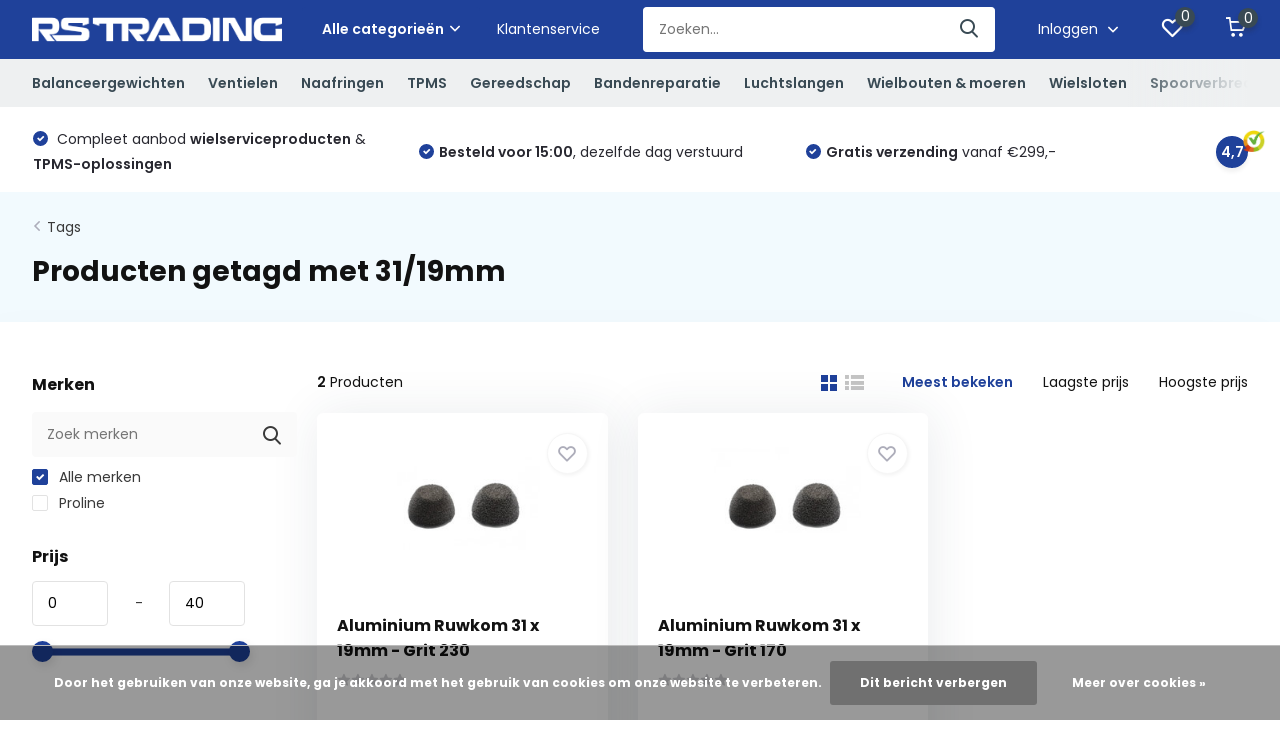

--- FILE ---
content_type: text/html;charset=utf-8
request_url: https://www.rstrading.nl/tags/31-19mm/
body_size: 35828
content:
<!doctype html>
<html lang="nl" class="">
	<head>
            <meta charset="utf-8"/>
<!-- [START] 'blocks/head.rain' -->
<!--

  (c) 2008-2026 Lightspeed Netherlands B.V.
  http://www.lightspeedhq.com
  Generated: 01-02-2026 @ 03:18:38

-->
<link rel="canonical" href="https://www.rstrading.nl/tags/31-19mm/"/>
<link rel="alternate" href="https://www.rstrading.nl/index.rss" type="application/rss+xml" title="Nieuwe producten"/>
<link href="https://cdn.webshopapp.com/assets/cookielaw.css?2025-02-20" rel="stylesheet" type="text/css"/>
<meta name="robots" content="noodp,noydir"/>
<meta name="google-site-verification" content="9Jz3zLcFfJrOSde3wv10bD45BrvFrsh2odMd5YGEOEo"/>
<meta name="google-site-verification" content="xa-fRwmuvXo9pl0BGdBssuaT7iGEd1VjHxWAqPzGb6Y"/>
<meta property="og:url" content="https://www.rstrading.nl/tags/31-19mm/?source=facebook"/>
<meta property="og:site_name" content="RS Trading"/>
<meta property="og:title" content="31/19mm"/>
<meta property="og:description" content="RS Trading biedt een totaalpakket van wielservice materialen en zijn specialisten op het gebied van TPMS. <br />
Bij RS Trading kunt u terecht voor al het benodigde"/>
<script>
<!-- Google tag (gtag.js) -->
<script async src="https://www.googletagmanager.com/gtag/js?id=AW-937177535">
</script>
<script>
    window.dataLayer = window.dataLayer || [];
    function gtag(){dataLayer.push(arguments);}
    gtag('js', new Date());

    gtag('config', 'AW-937177535');
</script>
</script>
<script>
(function(w,d,s,l,i){w[l]=w[l]||[];w[l].push({'gtm.start':
new Date().getTime(),event:'gtm.js'});var f=d.getElementsByTagName(s)[0],
j=d.createElement(s),dl=l!='dataLayer'?'&l='+l:'';j.async=true;j.src=
'https://www.googletagmanager.com/gtm.js?id='+i+dl;f.parentNode.insertBefore(j,f);
})(window,document,'script','dataLayer','GTM-TJSWCTVT');
</script>
<!--[if lt IE 9]>
<script src="https://cdn.webshopapp.com/assets/html5shiv.js?2025-02-20"></script>
<![endif]-->
<!-- [END] 'blocks/head.rain' -->
		<meta http-equiv="x-ua-compatible" content="ie=edge">
		<title>31/19mm - RS Trading</title>
		<meta name="description" content="RS Trading biedt een totaalpakket van wielservice materialen en zijn specialisten op het gebied van TPMS. <br />
Bij RS Trading kunt u terecht voor al het benodigde">
		<meta name="keywords" content="31/19mm, balanceergewicht, wielgewicht, plaklood, slaglood, kleefgewicht, staal, aluminium, proline, franse velgen, OEM, strips, rollen, saint gobain, lohmann, balanceerkorrels, truck, tubeless, motor, spaaklood, wheelcheck, indicator, ventiel, venti">
		<meta name="theme-color" content="#ffffff">
		<meta name="MobileOptimized" content="320">
		<meta name="HandheldFriendly" content="true">
		<meta name="viewport" content="width=device-width, initial-scale=1, initial-scale=1, minimum-scale=1, maximum-scale=1, user-scalable=no">
		<meta name="author" content="https://www.dmws.nl/">
		
		<link rel="preconnect" href="https://fonts.googleapis.com">
		<link rel="dns-prefetch" href="https://fonts.googleapis.com">
				<link rel="preconnect" href="//cdn.webshopapp.com/">
		<link rel="dns-prefetch" href="//cdn.webshopapp.com/">
    
    		<link rel="preload" href="https://fonts.googleapis.com/css?family=Poppins:300,400,500,600,700,800,900%7CPoppins:300,400,500,600,700,800,900&display=swap" as="style">
    <link rel="preload" href="https://cdn.webshopapp.com/shops/319845/themes/181250/assets/owl-carousel-min.css?20260116100635" as="style">
    <link rel="preload" href="https://cdn.webshopapp.com/shops/319845/themes/181250/assets/fancybox.css?20260116100635" as="style">
    <link rel="preload" href="https://cdn.webshopapp.com/shops/319845/themes/181250/assets/icomoon.css?20260116100635" as="style">
    <link rel="preload" href="https://cdn.webshopapp.com/shops/319845/themes/181250/assets/compete.css?20260116100635" as="style">
    <link rel="preload" href="https://cdn.webshopapp.com/shops/319845/themes/181250/assets/custom.css?20260116100635" as="style">
    
    <link rel="preload" href="https://cdn.webshopapp.com/shops/319845/themes/181250/assets/jquery-3-4-1-min.js?20260116100635" as="script">
    <link rel="preload" href="https://cdn.webshopapp.com/shops/319845/themes/181250/assets/jquery-ui.js?20260116100635" as="script">
    <link rel="preload" href="https://cdn.webshopapp.com/shops/319845/themes/181250/assets/js-cookie-min.js?20260116100635" as="script">
    <link rel="preload" href="https://cdn.webshopapp.com/shops/319845/themes/181250/assets/owl-carousel-min.js?20260116100635" as="script">
    <link rel="preload" href="https://cdn.webshopapp.com/shops/319845/themes/181250/assets/fancybox.js?20260116100635" as="script">
    <link rel="preload" href="https://cdn.webshopapp.com/shops/319845/themes/181250/assets/lazyload.js?20260116100635" as="script">
    <link rel="preload" href="https://cdn.webshopapp.com/assets/gui.js?2025-02-20" as="script">
    <link rel="preload" href="https://cdn.webshopapp.com/shops/319845/themes/181250/assets/script.js?20260116100635" as="script">
    <link rel="preload" href="https://cdn.webshopapp.com/shops/319845/themes/181250/assets/custom.js?20260116100635" as="script">
        
    <link href="https://fonts.googleapis.com/css?family=Poppins:300,400,500,600,700,800,900%7CPoppins:300,400,500,600,700,800,900&display=swap" rel="stylesheet" type="text/css">
    <link rel="stylesheet" href="https://cdn.webshopapp.com/shops/319845/themes/181250/assets/owl-carousel-min.css?20260116100635" type="text/css">
    <link rel="stylesheet" href="https://cdn.webshopapp.com/shops/319845/themes/181250/assets/fancybox.css?20260116100635" type="text/css">
    <link rel="stylesheet" href="https://cdn.webshopapp.com/shops/319845/themes/181250/assets/icomoon.css?20260116100635" type="text/css">
    <link rel="stylesheet" href="https://cdn.webshopapp.com/shops/319845/themes/181250/assets/compete.css?20260116100635" type="text/css">
    <link rel="stylesheet" href="https://cdn.webshopapp.com/shops/319845/themes/181250/assets/custom.css?20260116100635" type="text/css">
    
    <script src="https://cdn.webshopapp.com/shops/319845/themes/181250/assets/jquery-3-4-1-min.js?20260116100635"></script>

		<link rel="icon" type="image/x-icon" href="https://cdn.webshopapp.com/shops/319845/themes/181250/v/1827043/assets/favicon.ico?20230405093826">
		<link rel="apple-touch-icon" href="https://cdn.webshopapp.com/shops/319845/themes/181250/v/1827043/assets/favicon.ico?20230405093826">
    
    <meta name="msapplication-config" content="https://cdn.webshopapp.com/shops/319845/themes/181250/assets/browserconfig.xml?20260116100635">
<meta property="og:title" content="31/19mm">
<meta property="og:type" content="website"> 
<meta property="og:site_name" content="RS Trading">
<meta property="og:url" content="https://www.rstrading.nl/">
<meta property="og:image" content="https://cdn.webshopapp.com/shops/319845/themes/181250/v/1994334/assets/big-block-bg.jpg?20231013102133">
<meta name="twitter:title" content="31/19mm">
<meta name="twitter:description" content="RS Trading biedt een totaalpakket van wielservice materialen en zijn specialisten op het gebied van TPMS. <br />
Bij RS Trading kunt u terecht voor al het benodigde">
<meta name="twitter:site" content="RS Trading">
<meta name="twitter:card" content="https://cdn.webshopapp.com/shops/319845/themes/181250/v/632208/assets/logo.png?20230119155855">
<meta name="twitter:image" content="https://cdn.webshopapp.com/shops/319845/themes/181250/v/1994334/assets/big-block-bg.jpg?20231013102133">
<script type="application/ld+json">
  [
        {
      "@context": "http://schema.org/",
      "@type": "Organization",
      "url": "https://www.rstrading.nl/",
      "name": "RS Trading",
      "legalName": "RS Trading",
      "description": "RS Trading biedt een totaalpakket van wielservice materialen en zijn specialisten op het gebied van TPMS. <br />
Bij RS Trading kunt u terecht voor al het benodigde",
      "logo": "https://cdn.webshopapp.com/shops/319845/themes/181250/v/632208/assets/logo.png?20230119155855",
      "image": "https://cdn.webshopapp.com/shops/319845/themes/181250/v/1994334/assets/big-block-bg.jpg?20231013102133",
      "contactPoint": {
        "@type": "ContactPoint",
        "contactType": "Customer service",
        "telephone": "+31 (0)416 334 009"
      },
      "address": {
        "@type": "PostalAddress",
        "streetAddress": "Professor van &#039;t Hoffweg 15",
        "addressLocality": "Nederland",
        "postalCode": "5144NS Waalwijk",
        "addressCountry": "NL"
      }
         
    },
    { 
      "@context": "http://schema.org", 
      "@type": "WebSite", 
      "url": "https://www.rstrading.nl/", 
      "name": "RS Trading",
      "description": "RS Trading biedt een totaalpakket van wielservice materialen en zijn specialisten op het gebied van TPMS. <br />
Bij RS Trading kunt u terecht voor al het benodigde",
      "author": [
        {
          "@type": "Organization",
          "url": "https://www.dmws.nl/",
          "name": "DMWS B.V.",
          "address": {
            "@type": "PostalAddress",
            "streetAddress": "Klokgebouw 195 (Strijp-S)",
            "addressLocality": "Eindhoven",
            "addressRegion": "NB",
            "postalCode": "5617 AB",
            "addressCountry": "NL"
          }
        }
      ]
    }
  ]
</script>    
	</head>
	<body>
    <ul class="hidden-data hidden"><li>319845</li><li>181250</li><li>ja</li><li>nl</li><li>live</li><li>info//rstrading/nl</li><li>https://www.rstrading.nl/</li></ul><header id="top" class="scroll-active"><div class="top-wrap fixed default"><section class="main pos-r"><div class="container pos-r"><div class="d-flex align-center justify-between"><div class="d-flex align-center"><div id="mobile-menu-btn" class="d-none show-1000"><div class="hamburger"><span></span><span></span><span></span><span></span></div></div><a href="https://www.rstrading.nl/account/login/" class="hidden show-575-flex"><i class="icon-login"></i></a><div id="logo" class="d-flex align-center"><a href="https://www.rstrading.nl/" accesskey="h"><img class="hide-1000 desktop-logo" src="https://cdn.webshopapp.com/shops/319845/themes/181250/v/632208/assets/logo.png?20230119155855" alt="RS Trading" height="50" width="250" /><img class="d-none show-1000 mobile-logo" src="https://cdn.webshopapp.com/shops/319845/themes/181250/v/1372991/assets/logo-mobile.png?20230119155855" alt="RS Trading" height="50" width="250" /></a><div id="catbtn" class="hide-1000 btn-wrap"><a href="https://www.rstrading.nl/catalog/" class="btn">Alle categorieën <i class="icon-arrow-down"></i></a><div class="categorymenu"><div class="wrap d-flex"><ul class="maincategories"><li data-attribute="balanceergewichten"><a href="https://www.rstrading.nl/balanceergewichten/">Balanceergewichten <i class="icon-arrow-right"></i></a></li><li data-attribute="ventielen"><a href="https://www.rstrading.nl/ventielen/">Ventielen <i class="icon-arrow-right"></i></a></li><li data-attribute="naafringen"><a href="https://www.rstrading.nl/naafringen/">Naafringen <i class="icon-arrow-right"></i></a></li><li data-attribute="tpms"><a href="https://www.rstrading.nl/tpms/">TPMS <i class="icon-arrow-right"></i></a></li><li data-attribute="gereedschap"><a href="https://www.rstrading.nl/gereedschap/">Gereedschap <i class="icon-arrow-right"></i></a></li><li data-attribute="bandenreparatie"><a href="https://www.rstrading.nl/bandenreparatie/">Bandenreparatie <i class="icon-arrow-right"></i></a></li><li data-attribute="luchtslangen"><a href="https://www.rstrading.nl/luchtslangen/">Luchtslangen <i class="icon-arrow-right"></i></a></li><li data-attribute="wielbouten-moeren"><a href="https://www.rstrading.nl/wielbouten-moeren/">Wielbouten &amp; moeren <i class="icon-arrow-right"></i></a></li><li data-attribute="wielsloten"><a href="https://www.rstrading.nl/wielsloten/">Wielsloten <i class="icon-arrow-right"></i></a></li><li data-attribute="spoorverbreders"><a href="https://www.rstrading.nl/spoorverbreders/">Spoorverbreders <i class="icon-arrow-right"></i></a></li><li data-attribute="overig"><a href="https://www.rstrading.nl/overig/">Overig <i class="icon-arrow-right"></i></a></li><li><a href="https://www.rstrading.nl/catalog/" class="more">Bekijk alle categorieën</a></li></ul><div class="subcategories"><div class="wrapper" data-category="balanceergewichten"><h4>Balanceergewichten</h4><ul><li class="sub"><a href="https://www.rstrading.nl/balanceergewichten/slaggewicht-stalen-velgen/">Slaggewicht stalen velgen</a></li></ul><ul><li class="sub"><a href="https://www.rstrading.nl/balanceergewichten/slaggewicht-aluminium-velgen/">Slaggewicht aluminium velgen</a></li></ul><ul><li class="sub"><a href="https://www.rstrading.nl/balanceergewichten/proline-slaggewicht-aluminium-velgen/">Proline slaggewicht aluminium velgen</a></li></ul><ul><li class="sub"><a href="https://www.rstrading.nl/balanceergewichten/slaggewicht-franse-velgen/">Slaggewicht Franse velgen</a></li></ul><ul><li class="sub"><a href="https://www.rstrading.nl/balanceergewichten/kleefgewicht-oem/">Kleefgewicht O.E.M.</a></li><ul><li><a href="https://www.rstrading.nl/balanceergewichten/kleefgewicht-oem/kleefgewicht-hofmann-oem/">Kleefgewicht Hofmann O.E.M.</a></li><li><a href="https://www.rstrading.nl/balanceergewichten/kleefgewicht-oem/kleefgewicht-proline-oem/">Kleefgewicht Proline O.E.M.</a></li></ul></ul><ul><li class="sub"><a href="https://www.rstrading.nl/balanceergewichten/kleefgewicht-staal/">Kleefgewicht staal</a></li><ul><li><a href="https://www.rstrading.nl/balanceergewichten/kleefgewicht-staal/strips/">Strips</a></li><li><a href="https://www.rstrading.nl/balanceergewichten/kleefgewicht-staal/rollen/">Rollen</a></li></ul></ul><ul><li class="sub"><a href="https://www.rstrading.nl/balanceergewichten/kleefgewicht-lohmann/">Kleefgewicht Lohmann</a></li></ul><ul><li class="sub"><a href="https://www.rstrading.nl/balanceergewichten/balanceerkorrels-vrachtwagen/">Balanceerkorrels vrachtwagen</a></li></ul><ul><li class="sub"><a href="https://www.rstrading.nl/balanceergewichten/kleefgewicht-vrachtwagen/">Kleefgewicht vrachtwagen</a></li></ul><ul><li class="sub"><a href="https://www.rstrading.nl/balanceergewichten/slaggewicht-vrachtwagen/">Slaggewicht vrachtwagen</a></li></ul><ul><li class="sub"><a href="https://www.rstrading.nl/balanceergewichten/motor-gewichten-en-korrels/">Motor gewichten en korrels</a></li></ul><ul><li class="sub"><a href="https://www.rstrading.nl/balanceergewichten/spaaklood/">Spaaklood</a></li></ul></div><div class="wrapper" data-category="ventielen"><h4>Ventielen</h4><ul><li class="sub"><a href="https://www.rstrading.nl/ventielen/binnenventielen/">Binnenventielen</a></li></ul><ul><li class="sub"><a href="https://www.rstrading.nl/ventielen/rubberventielen/">Rubberventielen</a></li></ul><ul><li class="sub"><a href="https://www.rstrading.nl/ventielen/stalen-en-hogedruk-ventielen/">Stalen en hogedruk ventielen</a></li><ul><li><a href="https://www.rstrading.nl/ventielen/stalen-en-hogedruk-ventielen/stalen-ventielen/">Stalen ventielen</a></li><li><a href="https://www.rstrading.nl/ventielen/stalen-en-hogedruk-ventielen/hogedruk-ventielen/">Hogedruk ventielen</a></li><li><a href="https://www.rstrading.nl/ventielen/stalen-en-hogedruk-ventielen/verborgen-blinde-ventielen/">Verborgen (blinde) ventielen</a></li></ul></ul><ul><li class="sub"><a href="https://www.rstrading.nl/ventielen/ventieldopjes-stofdopjes-en-hoesjes/">Ventieldopjes, stofdopjes en hoesjes</a></li></ul><ul><li class="sub"><a href="https://www.rstrading.nl/ventielen/vrachtwagen-ventielen/">Vrachtwagen ventielen</a></li></ul><ul><li class="sub"><a href="https://www.rstrading.nl/ventielen/earthmover-em-ventielen/">Earthmover (E.M.) ventielen</a></li></ul><ul><li class="sub"><a href="https://www.rstrading.nl/ventielen/verlengventielen-en-klemmen/">Verlengventielen en klemmen</a></li></ul><ul><li class="sub"><a href="https://www.rstrading.nl/ventielen/motor-en-scooter-ventielen/">Motor en scooter ventielen</a></li></ul></div><div class="wrapper" data-category="naafringen"><h4>Naafringen</h4><ul><li class="sub"><a href="https://www.rstrading.nl/naafringen/buitenmaten-561-t-m-581/">Buitenmaten 56,1 t/m 58,1 </a></li><ul><li><a href="https://www.rstrading.nl/naafringen/buitenmaten-561-t-m-581/buitenmaat-561/">Buitenmaat 56,1</a></li><li><a href="https://www.rstrading.nl/naafringen/buitenmaten-561-t-m-581/buitenmaat-566/">Buitenmaat 56,6</a></li><li><a href="https://www.rstrading.nl/naafringen/buitenmaten-561-t-m-581/buitenmaat-571/">Buitenmaat 57,1</a></li><li><a href="https://www.rstrading.nl/naafringen/buitenmaten-561-t-m-581/buitenmaat-581/">Buitenmaat 58,1</a></li></ul></ul><ul><li class="sub"><a href="https://www.rstrading.nl/naafringen/buitenmaten-601-t-m-691/">Buitenmaten 60,1 t/m 69,1</a></li><ul><li><a href="https://www.rstrading.nl/naafringen/buitenmaten-601-t-m-691/buitenmaat-601/">Buitenmaat 60,1</a></li><li><a href="https://www.rstrading.nl/naafringen/buitenmaten-601-t-m-691/buitenmaat-633/">Buitenmaat 63,3</a></li><li><a href="https://www.rstrading.nl/naafringen/buitenmaten-601-t-m-691/buitenmaat-634/">Buitenmaat 63,4</a></li><li><a href="https://www.rstrading.nl/naafringen/buitenmaten-601-t-m-691/buitenmaat-64/">Buitenmaat 64</a></li><li><a href="https://www.rstrading.nl/naafringen/buitenmaten-601-t-m-691/buitenmaat-651/">Buitenmaat 65,1</a></li><li><a href="https://www.rstrading.nl/naafringen/buitenmaten-601-t-m-691/buitenmaat-661/">Buitenmaat 66,1</a></li><li><a href="https://www.rstrading.nl/naafringen/buitenmaten-601-t-m-691/buitenmaat-6645/">Buitenmaat 66,45</a></li><li><a href="https://www.rstrading.nl/naafringen/buitenmaten-601-t-m-691/" class="more">Bekijk alles</a></li></ul></ul><ul><li class="sub"><a href="https://www.rstrading.nl/naafringen/buitenmaten-701-t-m-741/">Buitenmaten 70,1 t/m 74,1</a></li><ul><li><a href="https://www.rstrading.nl/naafringen/buitenmaten-701-t-m-741/buitenmaat-701/">Buitenmaat 70,1</a></li><li><a href="https://www.rstrading.nl/naafringen/buitenmaten-701-t-m-741/buitenmaat-704/">Buitenmaat 70,4</a></li><li><a href="https://www.rstrading.nl/naafringen/buitenmaten-701-t-m-741/buitenmaat-705/">Buitenmaat 70,5</a></li><li><a href="https://www.rstrading.nl/naafringen/buitenmaten-701-t-m-741/buitenmaat-716/">Buitenmaat 71,6</a></li><li><a href="https://www.rstrading.nl/naafringen/buitenmaten-701-t-m-741/buitenmaat-72/">Buitenmaat 72</a></li><li><a href="https://www.rstrading.nl/naafringen/buitenmaten-701-t-m-741/buitenmaat-722/">Buitenmaat 72,2</a></li><li><a href="https://www.rstrading.nl/naafringen/buitenmaten-701-t-m-741/buitenmaat-725/">Buitenmaat 72,5</a></li><li><a href="https://www.rstrading.nl/naafringen/buitenmaten-701-t-m-741/" class="more">Bekijk alles</a></li></ul></ul><ul><li class="sub"><a href="https://www.rstrading.nl/naafringen/buitenmaten-75-t-m-795/">Buitenmaten 75 t/m 79,5</a></li><ul><li><a href="https://www.rstrading.nl/naafringen/buitenmaten-75-t-m-795/buitenmaat-75/">Buitenmaat 75</a></li><li><a href="https://www.rstrading.nl/naafringen/buitenmaten-75-t-m-795/buitenmaat-76/">Buitenmaat 76</a></li><li><a href="https://www.rstrading.nl/naafringen/buitenmaten-75-t-m-795/buitenmaat-761/">Buitenmaat 76,1</a></li><li><a href="https://www.rstrading.nl/naafringen/buitenmaten-75-t-m-795/buitenmaat-769/">Buitenmaat 76,9</a></li><li><a href="https://www.rstrading.nl/naafringen/buitenmaten-75-t-m-795/buitenmaat-78/">Buitenmaat 78</a></li><li><a href="https://www.rstrading.nl/naafringen/buitenmaten-75-t-m-795/buitenmaat-781/">Buitenmaat 78,1</a></li><li><a href="https://www.rstrading.nl/naafringen/buitenmaten-75-t-m-795/buitenmaat-795/">Buitenmaat 79,5</a></li></ul></ul><ul><li class="sub"><a href="https://www.rstrading.nl/naafringen/buitenmaten-801-t-m-891/">Buitenmaten 80,1 t/m 89,1</a></li><ul><li><a href="https://www.rstrading.nl/naafringen/buitenmaten-801-t-m-891/buitenmaat-801/">Buitenmaat 80,1</a></li><li><a href="https://www.rstrading.nl/naafringen/buitenmaten-801-t-m-891/buitenmaat-815/">Buitenmaat 81,5</a></li><li><a href="https://www.rstrading.nl/naafringen/buitenmaten-801-t-m-891/buitenmaat-82/">Buitenmaat 82</a></li><li><a href="https://www.rstrading.nl/naafringen/buitenmaten-801-t-m-891/buitenmaat-821/">Buitenmaat 82,1</a></li><li><a href="https://www.rstrading.nl/naafringen/buitenmaten-801-t-m-891/buitenmaat-828/">Buitenmaat 82,8</a></li><li><a href="https://www.rstrading.nl/naafringen/buitenmaten-801-t-m-891/buitenmaat-83/">Buitenmaat 83</a></li><li><a href="https://www.rstrading.nl/naafringen/buitenmaten-801-t-m-891/buitenmaat-841/">Buitenmaat 84,1</a></li><li><a href="https://www.rstrading.nl/naafringen/buitenmaten-801-t-m-891/" class="more">Bekijk alles</a></li></ul></ul><ul><li class="sub"><a href="https://www.rstrading.nl/naafringen/buitenmaten-90-t-m-946/">Buitenmaten 90 t/m 94,6</a></li><ul><li><a href="https://www.rstrading.nl/naafringen/buitenmaten-90-t-m-946/buitenmaat-946/">Buitenmaat 94,6</a></li></ul></ul><ul><li class="sub"><a href="https://www.rstrading.nl/naafringen/buitenmaten-1005-t-m-112/">Buitenmaten 100,5 t/m 112</a></li><ul><li><a href="https://www.rstrading.nl/naafringen/buitenmaten-1005-t-m-112/buitenmaat-1005/">Buitenmaat 100,5</a></li><li><a href="https://www.rstrading.nl/naafringen/buitenmaten-1005-t-m-112/buitenmaat-1062/">Buitenmaat 106,2</a></li><li><a href="https://www.rstrading.nl/naafringen/buitenmaten-1005-t-m-112/buitenmaat-108/">Buitenmaat 108</a></li><li><a href="https://www.rstrading.nl/naafringen/buitenmaten-1005-t-m-112/buitenmaat-110/">Buitenmaat 110</a></li><li><a href="https://www.rstrading.nl/naafringen/buitenmaten-1005-t-m-112/buitenmaat-112/">Buitenmaat 112</a></li></ul></ul><ul><li class="sub"><a href="https://www.rstrading.nl/naafringen/oz-racing-aluminium/">OZ Racing (Aluminium)</a></li></ul><ul><li class="sub"><a href="https://www.rstrading.nl/naafringen/naafringen-bord/">Naafringen bord</a></li></ul></div><div class="wrapper" data-category="tpms"><h4>TPMS</h4><ul><li class="sub"><a href="https://www.rstrading.nl/tpms/diagnose-apparatuur/">Diagnose apparatuur</a></li></ul><ul><li class="sub"><a href="https://www.rstrading.nl/tpms/sensoren/">Sensoren</a></li></ul><ul><li class="sub"><a href="https://www.rstrading.nl/tpms/ventielen/">Ventielen</a></li></ul><ul><li class="sub"><a href="https://www.rstrading.nl/tpms/vrachtwagen-sensoren-en-toebehoren/">Vrachtwagen sensoren en toebehoren</a></li></ul><ul><li class="sub"><a href="https://www.rstrading.nl/tpms/camper-caravan-en-smartphone/">Camper, caravan en smartphone</a></li></ul><ul><li class="sub"><a href="https://www.rstrading.nl/tpms/ateq-updatelicenties/">ATEQ Updatelicenties</a></li></ul></div><div class="wrapper" data-category="gereedschap"><h4>Gereedschap</h4><ul><li class="sub"><a href="https://www.rstrading.nl/gereedschap/bandijzers/">Bandijzers</a></li></ul><ul><li class="sub"><a href="https://www.rstrading.nl/gereedschap/bandenspreiders/">Bandenspreiders</a></li></ul><ul><li class="sub"><a href="https://www.rstrading.nl/gereedschap/bandenspanning-en-toebehoren/">Bandenspanning en toebehoren</a></li><ul><li><a href="https://www.rstrading.nl/gereedschap/bandenspanning-en-toebehoren/bandenspanningsmeters/">Bandenspanningsmeters</a></li><li><a href="https://www.rstrading.nl/gereedschap/bandenspanning-en-toebehoren/losse-slangen/">Losse slangen</a></li></ul></ul><ul><li class="sub"><a href="https://www.rstrading.nl/gereedschap/balanceergereedschap/">Balanceergereedschap</a></li></ul><ul><li class="sub"><a href="https://www.rstrading.nl/gereedschap/bandengereedschap/">Bandengereedschap</a></li><ul><li><a href="https://www.rstrading.nl/gereedschap/bandengereedschap/bandengereedschap/">Bandengereedschap</a></li><li><a href="https://www.rstrading.nl/gereedschap/bandengereedschap/bandenkrijt-en-krijthouders/">Bandenkrijt en krijthouders</a></li><li><a href="https://www.rstrading.nl/gereedschap/bandengereedschap/borstels-voor-montagepasta/">Borstels voor montagepasta</a></li><li><a href="https://www.rstrading.nl/gereedschap/bandengereedschap/inbrengnaalden/">Inbrengnaalden</a></li><li><a href="https://www.rstrading.nl/gereedschap/bandengereedschap/caramelschijven/">Caramelschijven</a></li><li><a href="https://www.rstrading.nl/gereedschap/bandengereedschap/banden-trolleys-en-steekwagens/">Banden trolleys en steekwagens</a></li></ul></ul><ul><li class="sub"><a href="https://www.rstrading.nl/gereedschap/krachtdoppen/">Krachtdoppen</a></li><ul><li><a href="https://www.rstrading.nl/gereedschap/krachtdoppen/krachtdoppen-kort/">Krachtdoppen kort</a></li><li><a href="https://www.rstrading.nl/gereedschap/krachtdoppen/krachtdoppen-lang/">Krachtdoppen lang</a></li><li><a href="https://www.rstrading.nl/gereedschap/krachtdoppen/krachtdoppen-vierkant/">Krachtdoppen vierkant</a></li><li><a href="https://www.rstrading.nl/gereedschap/krachtdoppen/krachtdoppen-sets/">Krachtdoppen sets</a></li></ul></ul><ul><li class="sub"><a href="https://www.rstrading.nl/gereedschap/krik-en-toebehoren/">Krik en toebehoren</a></li><ul><li><a href="https://www.rstrading.nl/gereedschap/krik-en-toebehoren/hydraulische-krik/">Hydraulische krik</a></li><li><a href="https://www.rstrading.nl/gereedschap/krik-en-toebehoren/garage-krik/">Garage krik</a></li><li><a href="https://www.rstrading.nl/gereedschap/krik-en-toebehoren/krik-onderdelen-en-toebehoren/">Krik onderdelen en toebehoren</a></li></ul></ul><ul><li class="sub"><a href="https://www.rstrading.nl/gereedschap/lucht-en-handgereedschap/">Lucht en handgereedschap</a></li><ul><li><a href="https://www.rstrading.nl/gereedschap/lucht-en-handgereedschap/slagmoersleutels/">Slagmoersleutels</a></li><li><a href="https://www.rstrading.nl/gereedschap/lucht-en-handgereedschap/momentsleutels/">Momentsleutels</a></li><li><a href="https://www.rstrading.nl/gereedschap/lucht-en-handgereedschap/kniesleutels-wringijzer/">Kniesleutels (wringijzer)</a></li><li><a href="https://www.rstrading.nl/gereedschap/lucht-en-handgereedschap/kruissleutels/">Kruissleutels</a></li><li><a href="https://www.rstrading.nl/gereedschap/lucht-en-handgereedschap/luchtslijpers/">Luchtslijpers</a></li><li><a href="https://www.rstrading.nl/gereedschap/lucht-en-handgereedschap/beadbazooka-en-beadbooster/">Beadbazooka en Beadbooster</a></li><li><a href="https://www.rstrading.nl/gereedschap/lucht-en-handgereedschap/haspels/">Haspels</a></li></ul></ul><ul><li class="sub"><a href="https://www.rstrading.nl/gereedschap/meetgereedschap/">Meetgereedschap</a></li></ul><ul><li class="sub"><a href="https://www.rstrading.nl/gereedschap/montagevinger-en-montageklauw/">Montagevinger en montageklauw</a></li></ul><ul><li class="sub"><a href="https://www.rstrading.nl/gereedschap/demontagehulp/">(De)montagehulp</a></li></ul><ul><li class="sub"><a href="https://www.rstrading.nl/gereedschap/profileerapparaten-en-mesjes/">Profileerapparaten en mesjes</a></li><ul><li><a href="https://www.rstrading.nl/gereedschap/profileerapparaten-en-mesjes/profileerapparaten/">Profileerapparaten</a></li><li><a href="https://www.rstrading.nl/gereedschap/profileerapparaten-en-mesjes/opsnijmesjes/">Opsnijmesjes</a></li><li><a href="https://www.rstrading.nl/gereedschap/profileerapparaten-en-mesjes/onderdelen-en-toebehoren/">Onderdelen en toebehoren</a></li></ul></ul><ul><li class="sub"><a href="https://www.rstrading.nl/gereedschap/pompstok-en-vulnippels/">Pompstok en vulnippels</a></li><ul><li><a href="https://www.rstrading.nl/gereedschap/pompstok-en-vulnippels/pompstokken/">Pompstokken</a></li><li><a href="https://www.rstrading.nl/gereedschap/pompstok-en-vulnippels/vulnippels/">Vulnippels</a></li></ul></ul><ul><li class="sub"><a href="https://www.rstrading.nl/gereedschap/ruwgereedschap/">Ruwgereedschap</a></li><ul><li><a href="https://www.rstrading.nl/gereedschap/ruwgereedschap/ruwkom-en-adapters/">Ruwkom en adapters</a></li><li><a href="https://www.rstrading.nl/gereedschap/ruwgereedschap/frezen-en-adapters/">Frezen en adapters</a></li><li><a href="https://www.rstrading.nl/gereedschap/ruwgereedschap/staalborstels-en-snijkommen/">Staalborstels en snijkommen</a></li></ul></ul><ul><li class="sub"><a href="https://www.rstrading.nl/gereedschap/ventielgereedschap/">Ventielgereedschap</a></li></ul><ul><li class="sub"><a href="https://www.rstrading.nl/gereedschap/overig-gereedschap-en-toebehoren/">Overig gereedschap en toebehoren</a></li></ul></div><div class="wrapper" data-category="bandenreparatie"><h4>Bandenreparatie</h4><ul><li class="sub"><a href="https://www.rstrading.nl/bandenreparatie/binnenbandpleisters/">Binnenbandpleisters</a></li><ul><li><a href="https://www.rstrading.nl/bandenreparatie/binnenbandpleisters/rubbervulk-binnenbandpleisters/">Rubbervulk binnenbandpleisters</a></li><li><a href="https://www.rstrading.nl/bandenreparatie/binnenbandpleisters/tech-binnenbandpleisters/">Tech binnenbandpleisters</a></li></ul></ul><ul><li class="sub"><a href="https://www.rstrading.nl/bandenreparatie/buitenbandpleisters/">Buitenbandpleisters</a></li><ul><li><a href="https://www.rstrading.nl/bandenreparatie/buitenbandpleisters/rubbervulk-buitenbandpleisters/">Rubbervulk buitenbandpleisters</a></li><li><a href="https://www.rstrading.nl/bandenreparatie/buitenbandpleisters/tech-buitenbandpleisters/">Tech buitenbandpleisters</a></li></ul></ul><ul><li class="sub"><a href="https://www.rstrading.nl/bandenreparatie/combipleisters/">Combipleisters</a></li></ul><ul><li class="sub"><a href="https://www.rstrading.nl/bandenreparatie/radiaalpleisters/">Radiaalpleisters</a></li><ul><li><a href="https://www.rstrading.nl/bandenreparatie/radiaalpleisters/rubbervulk-radiaalpleisters/">Rubbervulk radiaalpleisters</a></li><li><a href="https://www.rstrading.nl/bandenreparatie/radiaalpleisters/tech-radiaalpleisters/">Tech radiaalpleisters</a></li><li><a href="https://www.rstrading.nl/bandenreparatie/radiaalpleisters/goodyear-radiaalpleisters/">Goodyear Radiaalpleisters</a></li></ul></ul><ul><li class="sub"><a href="https://www.rstrading.nl/bandenreparatie/diagonaalpleisters/">Diagonaalpleisters</a></li><ul><li><a href="https://www.rstrading.nl/bandenreparatie/diagonaalpleisters/rubbervulk-diagonaalpleisters/">Rubbervulk diagonaalpleisters</a></li><li><a href="https://www.rstrading.nl/bandenreparatie/diagonaalpleisters/tech-diagonaalpleisters/">Tech diagonaalpleisters</a></li></ul></ul><ul><li class="sub"><a href="https://www.rstrading.nl/bandenreparatie/reparatiekoorden/">Reparatiekoorden</a></li></ul><ul><li class="sub"><a href="https://www.rstrading.nl/bandenreparatie/reparatiesets/">Reparatiesets</a></li></ul><ul><li class="sub"><a href="https://www.rstrading.nl/bandenreparatie/earthmover-em-afdichtringen/">Earthmover (E.M.) afdichtringen</a></li></ul><ul><li class="sub"><a href="https://www.rstrading.nl/bandenreparatie/stemreparatie/">Stemreparatie</a></li></ul><ul><li class="sub"><a href="https://www.rstrading.nl/bandenreparatie/vulkanisatie/">Vulkanisatie</a></li></ul><ul><li class="sub"><a href="https://www.rstrading.nl/bandenreparatie/buffer-lekzoeker-en-sealer/">Buffer, lekzoeker en sealer</a></li></ul></div><div class="wrapper" data-category="luchtslangen"><h4>Luchtslangen</h4><ul><li class="sub"><a href="https://www.rstrading.nl/luchtslangen/insteeknippels/">Insteeknippels</a></li><ul><li><a href="https://www.rstrading.nl/luchtslangen/insteeknippels/a1-serie/">A1 Serie</a></li><li><a href="https://www.rstrading.nl/luchtslangen/insteeknippels/b1-serie/">B1 Serie</a></li><li><a href="https://www.rstrading.nl/luchtslangen/insteeknippels/c-serie/">C Serie</a></li><li><a href="https://www.rstrading.nl/luchtslangen/insteeknippels/e-serie/">E Serie</a></li><li><a href="https://www.rstrading.nl/luchtslangen/insteeknippels/e1-serie/">E1 Serie</a></li><li><a href="https://www.rstrading.nl/luchtslangen/insteeknippels/k-serie/">K Serie</a></li></ul></ul><ul><li class="sub"><a href="https://www.rstrading.nl/luchtslangen/knikkoppelingen/">Knikkoppelingen</a></li><ul><li><a href="https://www.rstrading.nl/luchtslangen/knikkoppelingen/a1-serie/">A1 Serie</a></li><li><a href="https://www.rstrading.nl/luchtslangen/knikkoppelingen/b1-serie/">B1 Serie</a></li><li><a href="https://www.rstrading.nl/luchtslangen/knikkoppelingen/c-serie/">C Serie</a></li><li><a href="https://www.rstrading.nl/luchtslangen/knikkoppelingen/c8-serie/">C8 Serie</a></li><li><a href="https://www.rstrading.nl/luchtslangen/knikkoppelingen/e-serie/">E Serie</a></li><li><a href="https://www.rstrading.nl/luchtslangen/knikkoppelingen/e1-serie/">E1 Serie</a></li><li><a href="https://www.rstrading.nl/luchtslangen/knikkoppelingen/k-serie/">K Serie</a></li></ul></ul><ul><li class="sub"><a href="https://www.rstrading.nl/luchtslangen/2-oor-slangklemmen/">2-Oor slangklemmen</a></li></ul><ul><li class="sub"><a href="https://www.rstrading.nl/luchtslangen/persluchtslangen-en-spiraalslangen/">Persluchtslangen en spiraalslangen</a></li></ul><ul><li class="sub"><a href="https://www.rstrading.nl/luchtslangen/prevost-koppelingen/">Prevost koppelingen</a></li><ul><li><a href="https://www.rstrading.nl/luchtslangen/prevost-koppelingen/prevost-koppelingen-geel/">Prevost koppelingen geel</a></li><li><a href="https://www.rstrading.nl/luchtslangen/prevost-koppelingen/prevost-koppelingen-groen/">Prevost koppelingen groen</a></li><li><a href="https://www.rstrading.nl/luchtslangen/prevost-koppelingen/prevost-koppelingen-blauw/">Prevost koppelingen blauw</a></li></ul></ul><ul><li class="sub"><a href="https://www.rstrading.nl/luchtslangen/haspels/">Haspels</a></li></ul><ul><li class="sub"><a href="https://www.rstrading.nl/vulnippels/">Vulnippels</a></li></ul></div><div class="wrapper" data-category="wielbouten-moeren"><h4>Wielbouten &amp; moeren</h4><ul><li class="sub"><a href="https://www.rstrading.nl/wielbouten-moeren/wielbouten-zilver/">Wielbouten zilver</a></li><ul><li><a href="https://www.rstrading.nl/wielbouten-moeren/wielbouten-zilver/draad-12-x-125/">Draad 12 x 1,25</a></li><li><a href="https://www.rstrading.nl/wielbouten-moeren/wielbouten-zilver/draad-12-x-150/">Draad 12 x 1,50</a></li><li><a href="https://www.rstrading.nl/wielbouten-moeren/wielbouten-zilver/draad-12-x-175/">Draad 12 x 1,75</a></li><li><a href="https://www.rstrading.nl/wielbouten-moeren/wielbouten-zilver/draad-14-x-125/">Draad 14 x 1,25</a></li><li><a href="https://www.rstrading.nl/wielbouten-moeren/wielbouten-zilver/draad-14-x-150/">Draad 14 x 1,50</a></li><li><a href="https://www.rstrading.nl/wielbouten-moeren/wielbouten-zilver/draad-15-x-125/">Draad 15 x 1,25</a></li><li><a href="https://www.rstrading.nl/wielbouten-moeren/wielbouten-zilver/draad-16-x-150/">Draad 16 x 1,50</a></li></ul></ul><ul><li class="sub"><a href="https://www.rstrading.nl/wielbouten-moeren/wielbouten-zwart/">Wielbouten zwart</a></li><ul><li><a href="https://www.rstrading.nl/wielbouten-moeren/wielbouten-zwart/draad-12-x-125/">Draad 12 x 1,25</a></li><li><a href="https://www.rstrading.nl/wielbouten-moeren/wielbouten-zwart/draad-12-x-150/">Draad 12 x 1,50</a></li><li><a href="https://www.rstrading.nl/wielbouten-moeren/wielbouten-zwart/draad-14-x-125/">Draad 14 x 1,25</a></li><li><a href="https://www.rstrading.nl/wielbouten-moeren/wielbouten-zwart/draad-14-x-150/">Draad 14 x 1,50</a></li><li><a href="https://www.rstrading.nl/wielbouten-moeren/wielbouten-zwart/draad-15-x-125/">Draad 15 x 1,25</a></li><li><a href="https://www.rstrading.nl/wielbouten-moeren/wielbouten-zwart/draad-16-x-150/">Draad 16 x 1,50</a></li></ul></ul><ul><li class="sub"><a href="https://www.rstrading.nl/wielbouten-moeren/wielmoeren-zilver-en-zwart/">Wielmoeren zilver en zwart</a></li><ul><li><a href="https://www.rstrading.nl/wielbouten-moeren/wielmoeren-zilver-en-zwart/draad-12-x-125/">Draad 12 x 1,25</a></li><li><a href="https://www.rstrading.nl/wielbouten-moeren/wielmoeren-zilver-en-zwart/draad-12-x-150/">Draad 12 x 1,50</a></li><li><a href="https://www.rstrading.nl/wielbouten-moeren/wielmoeren-zilver-en-zwart/draad-14-x-150/">Draad 14 x 1,50</a></li><li><a href="https://www.rstrading.nl/wielbouten-moeren/wielmoeren-zilver-en-zwart/draad-14-x-200/">Draad 14 x 2,00</a></li><li><a href="https://www.rstrading.nl/wielbouten-moeren/wielmoeren-zilver-en-zwart/draad-16-x-150/">Draad 16 x 1,50</a></li><li><a href="https://www.rstrading.nl/wielbouten-moeren/wielmoeren-zilver-en-zwart/draad-9-16-unf/">Draad 9/16 UNF</a></li><li><a href="https://www.rstrading.nl/wielbouten-moeren/wielmoeren-zilver-en-zwart/draad-7-16-unf/">Draad 7/16 UNF</a></li><li><a href="https://www.rstrading.nl/wielbouten-moeren/wielmoeren-zilver-en-zwart/" class="more">Bekijk alles</a></li></ul></ul><ul><li class="sub"><a href="https://www.rstrading.nl/wielbouten-moeren/schuifbouten-en-moeren/">Schuifbouten en moeren</a></li></ul><ul><li class="sub"><a href="https://www.rstrading.nl/wielbouten-moeren/mcgard-wielmoeren/">McGard wielmoeren</a></li><ul><li><a href="https://www.rstrading.nl/wielbouten-moeren/mcgard-wielmoeren/conisch/">Conisch</a></li><li><a href="https://www.rstrading.nl/wielbouten-moeren/mcgard-wielmoeren/shank-style/">Shank Style</a></li></ul></ul><ul><li class="sub"><a href="https://www.rstrading.nl/wielbouten-moeren/wielbout-en-wielmoer-kappen/">Wielbout en wielmoer kappen</a></li></ul><ul><li class="sub"><a href="https://www.rstrading.nl/wielbouten-moeren/studs-en-tapeinden/">Studs en tapeinden</a></li></ul></div><div class="wrapper" data-category="wielsloten"><h4>Wielsloten</h4><ul><li class="sub"><a href="https://www.rstrading.nl/wielsloten/mcgard-wielsloten/">McGard wielsloten</a></li><ul><li><a href="https://www.rstrading.nl/wielsloten/mcgard-wielsloten/mcgard-slotbouten/">McGard slotbouten</a></li><li><a href="https://www.rstrading.nl/wielsloten/mcgard-wielsloten/mcgard-slotmoeren/">McGard slotmoeren</a></li><li><a href="https://www.rstrading.nl/wielsloten/mcgard-wielsloten/mcgard-slotmoeren-open/">McGard slotmoeren open</a></li><li><a href="https://www.rstrading.nl/wielsloten/mcgard-wielsloten/mcgard-tuning-slotbouten/">McGard tuning slotbouten</a></li><li><a href="https://www.rstrading.nl/wielsloten/mcgard-wielsloten/mcgard-tuning-slotmoeren/">McGard tuning slotmoeren</a></li><li><a href="https://www.rstrading.nl/wielsloten/mcgard-wielsloten/mcgard-schuif-slotbouten/">McGard schuif slotbouten</a></li><li><a href="https://www.rstrading.nl/wielsloten/mcgard-wielsloten/mcgard-installatiekits/">McGard installatiekits</a></li><li><a href="https://www.rstrading.nl/wielsloten/mcgard-wielsloten/" class="more">Bekijk alles</a></li></ul></ul><ul><li class="sub"><a href="https://www.rstrading.nl/wielsloten/loknox-wielsloten/">Loknox wielsloten</a></li><ul><li><a href="https://www.rstrading.nl/wielsloten/loknox-wielsloten/loknox-slotbouten/">Loknox slotbouten</a></li><li><a href="https://www.rstrading.nl/wielsloten/loknox-wielsloten/loknox-slotmoeren/">Loknox slotmoeren</a></li></ul></ul><ul><li class="sub"><a href="https://www.rstrading.nl/wielsloten/redlock-wielsloten/">Redlock wielsloten</a></li><ul><li><a href="https://www.rstrading.nl/wielsloten/redlock-wielsloten/redlock-slotbouten/">Redlock slotbouten</a></li><li><a href="https://www.rstrading.nl/wielsloten/redlock-wielsloten/redlock-slotmoeren/">Redlock slotmoeren</a></li></ul></ul><ul><li class="sub"><a href="https://www.rstrading.nl/wielsloten/ellis-wielsloten/">Ellis wielsloten</a></li><ul><li><a href="https://www.rstrading.nl/wielsloten/ellis-wielsloten/slotbouten-ellis/">Slotbouten Ellis</a></li><li><a href="https://www.rstrading.nl/wielsloten/ellis-wielsloten/slotmoeren-ellis/">Slotmoeren Ellis</a></li></ul></ul><ul><li class="sub"><a href="https://www.rstrading.nl/wielsloten/proline-wielsloten/">Proline wielsloten</a></li></ul><ul><li class="sub"><a href="https://www.rstrading.nl/wielsloten/wielslot-demontage/">Wielslot demontage</a></li></ul></div><div class="wrapper" data-category="spoorverbreders"><h4>Spoorverbreders</h4><ul><li class="sub"><a href="https://www.rstrading.nl/spoorverbreders/dikte-3-mm/">Dikte 3 mm</a></li><ul><li><a href="https://www.rstrading.nl/spoorverbreders/dikte-3-mm/steek-4-x-100/">Steek 4 x 100</a></li><li><a href="https://www.rstrading.nl/spoorverbreders/dikte-3-mm/steek-4-x-108/">Steek 4 x 108</a></li><li><a href="https://www.rstrading.nl/spoorverbreders/dikte-3-mm/steek-5-x-100/">Steek 5 x 100</a></li><li><a href="https://www.rstrading.nl/spoorverbreders/dikte-3-mm/steek-5-x-108/">Steek 5 x 108</a></li><li><a href="https://www.rstrading.nl/spoorverbreders/dikte-3-mm/steek-5-x-110/">Steek 5 x 110</a></li><li><a href="https://www.rstrading.nl/spoorverbreders/dikte-3-mm/steek-5-x-112/">Steek 5 x 112</a></li><li><a href="https://www.rstrading.nl/spoorverbreders/dikte-3-mm/steek-5-x-120/">Steek 5 x 120</a></li></ul></ul><ul><li class="sub"><a href="https://www.rstrading.nl/spoorverbreders/dikte-5-mm/">Dikte 5 mm</a></li><ul><li><a href="https://www.rstrading.nl/spoorverbreders/dikte-5-mm/steek-4-x-98/">Steek 4 x 98</a></li><li><a href="https://www.rstrading.nl/spoorverbreders/dikte-5-mm/steek-5-x-98/">Steek 5 x 98</a></li><li><a href="https://www.rstrading.nl/spoorverbreders/dikte-5-mm/steek-4-x-100/">Steek 4 x 100</a></li><li><a href="https://www.rstrading.nl/spoorverbreders/dikte-5-mm/steek-4-x-108/">Steek 4 x 108</a></li><li><a href="https://www.rstrading.nl/spoorverbreders/dikte-5-mm/steek-4-x-1143/">Steek 4 x 114,3</a></li><li><a href="https://www.rstrading.nl/spoorverbreders/dikte-5-mm/steek-5-x-100/">Steek 5 x 100</a></li><li><a href="https://www.rstrading.nl/spoorverbreders/dikte-5-mm/steek-5-x-108/">Steek 5 x 108</a></li><li><a href="https://www.rstrading.nl/spoorverbreders/dikte-5-mm/" class="more">Bekijk alles</a></li></ul></ul><ul><li class="sub"><a href="https://www.rstrading.nl/spoorverbreders/dikte-8-mm/">Dikte 8 mm</a></li><ul><li><a href="https://www.rstrading.nl/spoorverbreders/dikte-8-mm/steek-5-x-100/">Steek 5 x 100</a></li><li><a href="https://www.rstrading.nl/spoorverbreders/dikte-8-mm/steek-5-x-112/">Steek 5 x 112</a></li></ul></ul><ul><li class="sub"><a href="https://www.rstrading.nl/spoorverbreders/dikte-10-mm/">Dikte 10 mm</a></li><ul><li><a href="https://www.rstrading.nl/spoorverbreders/dikte-10-mm/steek-4-x-100/">Steek 4 x 100</a></li><li><a href="https://www.rstrading.nl/spoorverbreders/dikte-10-mm/steek-4-x-108/">Steek 4 x 108</a></li><li><a href="https://www.rstrading.nl/spoorverbreders/dikte-10-mm/steek-5-x-100/">Steek 5 x 100</a></li><li><a href="https://www.rstrading.nl/spoorverbreders/dikte-10-mm/steek-5-x-108/">Steek 5 x 108</a></li><li><a href="https://www.rstrading.nl/spoorverbreders/dikte-10-mm/steek-5-x-110/">Steek 5 x 110</a></li><li><a href="https://www.rstrading.nl/spoorverbreders/dikte-10-mm/steek-5-x-112/">Steek 5 x 112</a></li><li><a href="https://www.rstrading.nl/spoorverbreders/dikte-10-mm/steek-5-x-120/">Steek 5 x 120</a></li><li><a href="https://www.rstrading.nl/spoorverbreders/dikte-10-mm/" class="more">Bekijk alles</a></li></ul></ul><ul><li class="sub"><a href="https://www.rstrading.nl/spoorverbreders/dikte-12-mm/">Dikte 12 mm</a></li><ul><li><a href="https://www.rstrading.nl/spoorverbreders/dikte-12-mm/steek-4-x-100/">Steek 4 x 100</a></li><li><a href="https://www.rstrading.nl/spoorverbreders/dikte-12-mm/steek-5-x-100/">Steek 5 x 100</a></li><li><a href="https://www.rstrading.nl/spoorverbreders/dikte-12-mm/steek-5-x-112/">Steek 5 x 112</a></li><li><a href="https://www.rstrading.nl/spoorverbreders/dikte-12-mm/steek-5-x-120/">Steek 5 x 120</a></li></ul></ul><ul><li class="sub"><a href="https://www.rstrading.nl/spoorverbreders/dikte-13-mm/">Dikte 13 mm</a></li></ul><ul><li class="sub"><a href="https://www.rstrading.nl/spoorverbreders/dikte-15-mm/">Dikte 15 mm</a></li><ul><li><a href="https://www.rstrading.nl/spoorverbreders/dikte-15-mm/steek-4-x-100/">Steek 4 x 100</a></li><li><a href="https://www.rstrading.nl/spoorverbreders/dikte-15-mm/steek-4-x-108/">Steek 4 x 108</a></li><li><a href="https://www.rstrading.nl/spoorverbreders/dikte-15-mm/steek-5-x-100/">Steek 5 x 100</a></li><li><a href="https://www.rstrading.nl/spoorverbreders/dikte-15-mm/steek-5-x-108/">Steek 5 x 108</a></li><li><a href="https://www.rstrading.nl/spoorverbreders/dikte-15-mm/steek-5-x-110/">Steek 5 x 110</a></li><li><a href="https://www.rstrading.nl/spoorverbreders/dikte-15-mm/steek-5-x-112/">Steek 5 x 112</a></li><li><a href="https://www.rstrading.nl/spoorverbreders/dikte-15-mm/steek-5-x-120/">Steek 5 x 120</a></li><li><a href="https://www.rstrading.nl/spoorverbreders/dikte-15-mm/" class="more">Bekijk alles</a></li></ul></ul><ul><li class="sub"><a href="https://www.rstrading.nl/spoorverbreders/dikte-20-mm/">Dikte 20 mm</a></li><ul><li><a href="https://www.rstrading.nl/spoorverbreders/dikte-20-mm/steek-4-x-100/">Steek 4 x 100</a></li><li><a href="https://www.rstrading.nl/spoorverbreders/dikte-20-mm/steek-4-x-108/">Steek 4 x 108</a></li><li><a href="https://www.rstrading.nl/spoorverbreders/dikte-20-mm/steek-5-x-100/">Steek 5 x 100</a></li><li><a href="https://www.rstrading.nl/spoorverbreders/dikte-20-mm/steek-5-x-108/">Steek 5 x 108</a></li><li><a href="https://www.rstrading.nl/spoorverbreders/dikte-20-mm/steek-5-x-110/">Steek 5 x 110</a></li><li><a href="https://www.rstrading.nl/spoorverbreders/dikte-20-mm/steek-5-x-112/">Steek 5 x 112</a></li><li><a href="https://www.rstrading.nl/spoorverbreders/dikte-20-mm/steek-5-x-120/">Steek 5 x 120</a></li><li><a href="https://www.rstrading.nl/spoorverbreders/dikte-20-mm/" class="more">Bekijk alles</a></li></ul></ul><ul><li class="sub"><a href="https://www.rstrading.nl/spoorverbreders/dikte-25-mm/">Dikte 25 mm</a></li><ul><li><a href="https://www.rstrading.nl/spoorverbreders/dikte-25-mm/steek-5-x-112/">Steek 5 x 112</a></li><li><a href="https://www.rstrading.nl/spoorverbreders/dikte-25-mm/steek-5-x-120/">Steek 5 x 120</a></li></ul></ul><ul><li class="sub"><a href="https://www.rstrading.nl/spoorverbreders/dikte-30-mm/">Dikte 30 mm</a></li></ul><ul><li class="sub"><a href="https://www.rstrading.nl/spoorverbreders/dikte-40-mm/">Dikte 40 mm</a></li></ul><ul><li class="sub"><a href="https://www.rstrading.nl/spoorverbreders/dikte-45-mm/">Dikte 45 mm</a></li></ul><ul><li class="sub"><a href="https://www.rstrading.nl/spoorverbreders/universele-spoorverbreders/">Universele spoorverbreders</a></li></ul></div><div class="wrapper" data-category="overig"><h4>Overig</h4><ul><li class="sub"><a href="https://www.rstrading.nl/overig/montagepasta-en-montagevloeistof/">Montagepasta en montagevloeistof</a></li></ul><ul><li class="sub"><a href="https://www.rstrading.nl/overig/handschoenen-en-handreiniging/">Handschoenen en handreiniging</a></li></ul><ul><li class="sub"><a href="https://www.rstrading.nl/overig/bandenlabels-en-toebehoren/">Bandenlabels en toebehoren</a></li></ul><ul><li class="sub"><a href="https://www.rstrading.nl/overig/smeermiddelen-en-reinigingsmiddelen/">Smeermiddelen en reinigingsmiddelen</a></li></ul><ul><li class="sub"><a href="https://www.rstrading.nl/overig/sproeiflessen/">Sproeiflessen</a></li></ul><ul><li class="sub"><a href="https://www.rstrading.nl/overig/wheelcheck-indicators/">Wheelcheck indicators</a></li></ul><ul><li class="sub"><a href="https://www.rstrading.nl/overig/bandenhoezen-en-stoelhoezen/">Bandenhoezen en stoelhoezen</a></li></ul><ul><li class="sub"><a href="https://www.rstrading.nl/overig/velgenhaken-en-beschermfolie/">Velgenhaken en beschermfolie</a></li></ul><ul><li class="sub"><a href="https://www.rstrading.nl/overig/voodoo-ride-assortiment/">Voodoo Ride assortiment</a></li></ul><ul><li class="sub"><a href="https://www.rstrading.nl/overig/plasti-dip-assortiment/">Plasti Dip assortiment</a></li></ul></div><div class="wrapper" data-category="actie"><h4>ACTIE</h4></div></div></div></div></div></div></div><div class="d-flex align-center justify-end top-nav"><a href="/service/" class="hide-1000">Klantenservice</a><div id="showSearch" class="hide-575"><input type="search" value="" placeholder="Zoeken..."><button type="submit" title="Zoeken" disabled="disabled"><i class="icon-search"></i></button></div><div class="login with-drop hide-575"><a href="https://www.rstrading.nl/account/login/"><span>Inloggen <i class="icon-arrow-down"></i></span></a><div class="dropdown"><form method="post" id="formLogin" action="https://www.rstrading.nl/account/loginPost/?return=https://www.rstrading.nl/tags/31-19mm/"><h3>Inloggen</h3><p>Maak bestellen nóg makkelijker!</p><div><label for="formLoginEmail">E-mailadres<span class="c-negatives">*</span></label><input type="email" id="formLoginEmail" name="email" placeholder="E-mailadres" autocomplete='email' tabindex=1 required></div><div><label for="formLoginPassword">Wachtwoord</label><a href="https://www.rstrading.nl/account/password/" class="forgot" tabindex=6>Wachtwoord vergeten?</a><input type="password" id="formLoginPassword" name="password" placeholder="Wachtwoord" autocomplete="current-password" tabindex=2 required></div><div><input type="hidden" name="key" value="a93a7df8c048e55dd72794412545f9a6" /><input type="hidden" name="type" value="login" /><button type="submit" onclick="$('#formLogin').submit(); return false;" class="btn" tabindex=3>Inloggen</button></div></form><div><p class="register">Nog geen account? <a href="https://www.rstrading.nl/account/register/" tabindex=5>Account aanmaken</a></p></div></div></div><div class="favorites"><a href="https://www.rstrading.nl/account/wishlist/" class="count"><span class="items" data-wishlist-items="">0</span><i class="icon-wishlist"></i></a></div><div class="cart with-drop"><a href="https://www.rstrading.nl/cart/" class="count"><span>0</span><i class="icon-cart"></i></a><div class="dropdown"><h3>Winkelwagen</h3><i class="icon-close hidden show-575"></i><p>Uw winkelwagen is leeg</p></div></div></div></div></div><div class="search-autocomplete"><div id="searchExpanded"><div class="container pos-r d-flex align-center"><form action="https://www.rstrading.nl/search/" method="get" id="formSearch"  class="search-form d-flex align-center"  data-search-type="desktop"><span onclick="$(this).closest('form').submit();" title="Zoeken" class="search-icon"><i class="icon-search"></i></span><input type="text" name="q" autocomplete="off"  value="" placeholder="Zoeken" class="standard-input" data-input="desktop"/></form><div class="close hide-575">Sluiten</div></div><div class="overlay hide-575"></div></div><div class="container pos-r"><div id="searchResults" class="results-wrap with-filter with-cats" data-search-type="desktop"><div class="close"><i class="icon-close"></i></div><h4>Categorieën</h4><div class="categories hidden"><ul class="d-flex"></ul></div><div class="d-flex justify-between"><div class="filter-scroll-wrap"><div class="filter-scroll"><div class="subtitle title-font">Filters</div><form data-search-type="desktop"><div class="filter-boxes"><div class="filter-wrap sort"><select name="sort" class="custom-select"></select></div></div><div class="filter-boxes custom-filters"></div></form></div></div><ul class="search-products products-livesearch"></ul></div><div class="more"><a href="#" class="btn accent">Bekijk alle resultaten <span>(0)</span></a></div></div></div></div></section><section id="menu" class="hide-1000 dropdown"><div class="container"><nav class="menu"><ul class="d-flex align-center"><li class="item has-children"><a class="itemLink" href="https://www.rstrading.nl/balanceergewichten/" title="Balanceergewichten">Balanceergewichten</a><ul class="subnav"><li class="subitem"><a class="subitemLink " href="https://www.rstrading.nl/balanceergewichten/slaggewicht-stalen-velgen/" title="Slaggewicht stalen velgen">Slaggewicht stalen velgen</a></li><li class="subitem"><a class="subitemLink " href="https://www.rstrading.nl/balanceergewichten/slaggewicht-aluminium-velgen/" title="Slaggewicht aluminium velgen">Slaggewicht aluminium velgen</a></li><li class="subitem"><a class="subitemLink " href="https://www.rstrading.nl/balanceergewichten/proline-slaggewicht-aluminium-velgen/" title="Proline slaggewicht aluminium velgen">Proline slaggewicht aluminium velgen</a></li><li class="subitem"><a class="subitemLink " href="https://www.rstrading.nl/balanceergewichten/slaggewicht-franse-velgen/" title="Slaggewicht Franse velgen">Slaggewicht Franse velgen</a></li><li class="subitem has-children"><a class="subitemLink " href="https://www.rstrading.nl/balanceergewichten/kleefgewicht-oem/" title="Kleefgewicht O.E.M.">Kleefgewicht O.E.M.</a><ul class="subsubnav"><li class="subitem"><a class="subitemLink" href="https://www.rstrading.nl/balanceergewichten/kleefgewicht-oem/kleefgewicht-hofmann-oem/" title="Kleefgewicht Hofmann O.E.M.">Kleefgewicht Hofmann O.E.M.</a></li><li class="subitem"><a class="subitemLink" href="https://www.rstrading.nl/balanceergewichten/kleefgewicht-oem/kleefgewicht-proline-oem/" title="Kleefgewicht Proline O.E.M.">Kleefgewicht Proline O.E.M.</a></li></ul></li><li class="subitem has-children"><a class="subitemLink " href="https://www.rstrading.nl/balanceergewichten/kleefgewicht-staal/" title="Kleefgewicht staal">Kleefgewicht staal</a><ul class="subsubnav"><li class="subitem"><a class="subitemLink" href="https://www.rstrading.nl/balanceergewichten/kleefgewicht-staal/strips/" title="Strips">Strips</a></li><li class="subitem"><a class="subitemLink" href="https://www.rstrading.nl/balanceergewichten/kleefgewicht-staal/rollen/" title="Rollen">Rollen</a></li></ul></li><li class="subitem"><a class="subitemLink " href="https://www.rstrading.nl/balanceergewichten/kleefgewicht-lohmann/" title="Kleefgewicht Lohmann">Kleefgewicht Lohmann</a></li><li class="subitem"><a class="subitemLink " href="https://www.rstrading.nl/balanceergewichten/balanceerkorrels-vrachtwagen/" title="Balanceerkorrels vrachtwagen">Balanceerkorrels vrachtwagen</a></li><li class="subitem"><a class="subitemLink " href="https://www.rstrading.nl/balanceergewichten/kleefgewicht-vrachtwagen/" title="Kleefgewicht vrachtwagen">Kleefgewicht vrachtwagen</a></li><li class="subitem"><a class="subitemLink " href="https://www.rstrading.nl/balanceergewichten/slaggewicht-vrachtwagen/" title="Slaggewicht vrachtwagen">Slaggewicht vrachtwagen</a></li><li class="subitem"><a class="subitemLink " href="https://www.rstrading.nl/balanceergewichten/motor-gewichten-en-korrels/" title="Motor gewichten en korrels">Motor gewichten en korrels</a></li><li class="subitem"><a class="subitemLink " href="https://www.rstrading.nl/balanceergewichten/spaaklood/" title="Spaaklood">Spaaklood</a></li></ul></li><li class="item has-children"><a class="itemLink" href="https://www.rstrading.nl/ventielen/" title="Ventielen">Ventielen</a><ul class="subnav"><li class="subitem"><a class="subitemLink " href="https://www.rstrading.nl/ventielen/binnenventielen/" title="Binnenventielen">Binnenventielen</a></li><li class="subitem"><a class="subitemLink " href="https://www.rstrading.nl/ventielen/rubberventielen/" title="Rubberventielen">Rubberventielen</a></li><li class="subitem has-children"><a class="subitemLink " href="https://www.rstrading.nl/ventielen/stalen-en-hogedruk-ventielen/" title="Stalen en hogedruk ventielen">Stalen en hogedruk ventielen</a><ul class="subsubnav"><li class="subitem"><a class="subitemLink" href="https://www.rstrading.nl/ventielen/stalen-en-hogedruk-ventielen/stalen-ventielen/" title="Stalen ventielen">Stalen ventielen</a></li><li class="subitem"><a class="subitemLink" href="https://www.rstrading.nl/ventielen/stalen-en-hogedruk-ventielen/hogedruk-ventielen/" title="Hogedruk ventielen">Hogedruk ventielen</a></li><li class="subitem"><a class="subitemLink" href="https://www.rstrading.nl/ventielen/stalen-en-hogedruk-ventielen/verborgen-blinde-ventielen/" title="Verborgen (blinde) ventielen">Verborgen (blinde) ventielen</a></li></ul></li><li class="subitem"><a class="subitemLink " href="https://www.rstrading.nl/ventielen/ventieldopjes-stofdopjes-en-hoesjes/" title="Ventieldopjes, stofdopjes en hoesjes">Ventieldopjes, stofdopjes en hoesjes</a></li><li class="subitem"><a class="subitemLink " href="https://www.rstrading.nl/ventielen/vrachtwagen-ventielen/" title="Vrachtwagen ventielen">Vrachtwagen ventielen</a></li><li class="subitem"><a class="subitemLink " href="https://www.rstrading.nl/ventielen/earthmover-em-ventielen/" title="Earthmover (E.M.) ventielen">Earthmover (E.M.) ventielen</a></li><li class="subitem"><a class="subitemLink " href="https://www.rstrading.nl/ventielen/verlengventielen-en-klemmen/" title="Verlengventielen en klemmen">Verlengventielen en klemmen</a></li><li class="subitem"><a class="subitemLink " href="https://www.rstrading.nl/ventielen/motor-en-scooter-ventielen/" title="Motor en scooter ventielen">Motor en scooter ventielen</a></li></ul></li><li class="item has-children"><a class="itemLink" href="https://www.rstrading.nl/naafringen/" title="Naafringen">Naafringen</a><ul class="subnav"><li class="subitem has-children"><a class="subitemLink " href="https://www.rstrading.nl/naafringen/buitenmaten-561-t-m-581/" title="Buitenmaten 56,1 t/m 58,1 ">Buitenmaten 56,1 t/m 58,1 </a><ul class="subsubnav"><li class="subitem"><a class="subitemLink" href="https://www.rstrading.nl/naafringen/buitenmaten-561-t-m-581/buitenmaat-561/" title="Buitenmaat 56,1">Buitenmaat 56,1</a></li><li class="subitem"><a class="subitemLink" href="https://www.rstrading.nl/naafringen/buitenmaten-561-t-m-581/buitenmaat-566/" title="Buitenmaat 56,6">Buitenmaat 56,6</a></li><li class="subitem"><a class="subitemLink" href="https://www.rstrading.nl/naafringen/buitenmaten-561-t-m-581/buitenmaat-571/" title="Buitenmaat 57,1">Buitenmaat 57,1</a></li><li class="subitem"><a class="subitemLink" href="https://www.rstrading.nl/naafringen/buitenmaten-561-t-m-581/buitenmaat-581/" title="Buitenmaat 58,1">Buitenmaat 58,1</a></li></ul></li><li class="subitem has-children"><a class="subitemLink " href="https://www.rstrading.nl/naafringen/buitenmaten-601-t-m-691/" title="Buitenmaten 60,1 t/m 69,1">Buitenmaten 60,1 t/m 69,1</a><ul class="subsubnav"><li class="subitem"><a class="subitemLink" href="https://www.rstrading.nl/naafringen/buitenmaten-601-t-m-691/buitenmaat-601/" title="Buitenmaat 60,1">Buitenmaat 60,1</a></li><li class="subitem"><a class="subitemLink" href="https://www.rstrading.nl/naafringen/buitenmaten-601-t-m-691/buitenmaat-633/" title="Buitenmaat 63,3">Buitenmaat 63,3</a></li><li class="subitem"><a class="subitemLink" href="https://www.rstrading.nl/naafringen/buitenmaten-601-t-m-691/buitenmaat-634/" title="Buitenmaat 63,4">Buitenmaat 63,4</a></li><li class="subitem"><a class="subitemLink" href="https://www.rstrading.nl/naafringen/buitenmaten-601-t-m-691/buitenmaat-64/" title="Buitenmaat 64">Buitenmaat 64</a></li><li class="subitem"><a class="subitemLink" href="https://www.rstrading.nl/naafringen/buitenmaten-601-t-m-691/buitenmaat-651/" title="Buitenmaat 65,1">Buitenmaat 65,1</a></li><li class="subitem"><a class="subitemLink" href="https://www.rstrading.nl/naafringen/buitenmaten-601-t-m-691/buitenmaat-661/" title="Buitenmaat 66,1">Buitenmaat 66,1</a></li><li class="subitem"><a class="subitemLink" href="https://www.rstrading.nl/naafringen/buitenmaten-601-t-m-691/buitenmaat-6645/" title="Buitenmaat 66,45">Buitenmaat 66,45</a></li><li class="subitem"><a class="subitemLink" href="https://www.rstrading.nl/naafringen/buitenmaten-601-t-m-691/buitenmaat-666/" title="Buitenmaat 66,6">Buitenmaat 66,6</a></li><li class="subitem"><a class="subitemLink" href="https://www.rstrading.nl/naafringen/buitenmaten-601-t-m-691/buitenmaat-67/" title="Buitenmaat 67">Buitenmaat 67</a></li><li class="subitem"><a class="subitemLink" href="https://www.rstrading.nl/naafringen/buitenmaten-601-t-m-691/buitenmaat-671/" title="Buitenmaat 67,1">Buitenmaat 67,1</a></li><li class="subitem"><a class="subitemLink" href="https://www.rstrading.nl/naafringen/buitenmaten-601-t-m-691/buitenmaat-691/" title="Buitenmaat 69,1">Buitenmaat 69,1</a></li></ul></li><li class="subitem has-children"><a class="subitemLink " href="https://www.rstrading.nl/naafringen/buitenmaten-701-t-m-741/" title="Buitenmaten 70,1 t/m 74,1">Buitenmaten 70,1 t/m 74,1</a><ul class="subsubnav"><li class="subitem"><a class="subitemLink" href="https://www.rstrading.nl/naafringen/buitenmaten-701-t-m-741/buitenmaat-701/" title="Buitenmaat 70,1">Buitenmaat 70,1</a></li><li class="subitem"><a class="subitemLink" href="https://www.rstrading.nl/naafringen/buitenmaten-701-t-m-741/buitenmaat-704/" title="Buitenmaat 70,4">Buitenmaat 70,4</a></li><li class="subitem"><a class="subitemLink" href="https://www.rstrading.nl/naafringen/buitenmaten-701-t-m-741/buitenmaat-705/" title="Buitenmaat 70,5">Buitenmaat 70,5</a></li><li class="subitem"><a class="subitemLink" href="https://www.rstrading.nl/naafringen/buitenmaten-701-t-m-741/buitenmaat-716/" title="Buitenmaat 71,6">Buitenmaat 71,6</a></li><li class="subitem"><a class="subitemLink" href="https://www.rstrading.nl/naafringen/buitenmaten-701-t-m-741/buitenmaat-72/" title="Buitenmaat 72">Buitenmaat 72</a></li><li class="subitem"><a class="subitemLink" href="https://www.rstrading.nl/naafringen/buitenmaten-701-t-m-741/buitenmaat-722/" title="Buitenmaat 72,2">Buitenmaat 72,2</a></li><li class="subitem"><a class="subitemLink" href="https://www.rstrading.nl/naafringen/buitenmaten-701-t-m-741/buitenmaat-725/" title="Buitenmaat 72,5">Buitenmaat 72,5</a></li><li class="subitem"><a class="subitemLink" href="https://www.rstrading.nl/naafringen/buitenmaten-701-t-m-741/buitenmaat-726/" title="Buitenmaat 72,6">Buitenmaat 72,6</a></li><li class="subitem"><a class="subitemLink" href="https://www.rstrading.nl/naafringen/buitenmaten-701-t-m-741/buitenmaat-731/" title="Buitenmaat 73,1">Buitenmaat 73,1</a></li><li class="subitem"><a class="subitemLink" href="https://www.rstrading.nl/naafringen/buitenmaten-701-t-m-741/buitenmaat-74/" title="Buitenmaat 74">Buitenmaat 74</a></li><li class="subitem"><a class="subitemLink" href="https://www.rstrading.nl/naafringen/buitenmaten-701-t-m-741/buitenmaat-741/" title="Buitenmaat 74,1">Buitenmaat 74,1</a></li></ul></li><li class="subitem has-children"><a class="subitemLink " href="https://www.rstrading.nl/naafringen/buitenmaten-75-t-m-795/" title="Buitenmaten 75 t/m 79,5">Buitenmaten 75 t/m 79,5</a><ul class="subsubnav"><li class="subitem"><a class="subitemLink" href="https://www.rstrading.nl/naafringen/buitenmaten-75-t-m-795/buitenmaat-75/" title="Buitenmaat 75">Buitenmaat 75</a></li><li class="subitem"><a class="subitemLink" href="https://www.rstrading.nl/naafringen/buitenmaten-75-t-m-795/buitenmaat-76/" title="Buitenmaat 76">Buitenmaat 76</a></li><li class="subitem"><a class="subitemLink" href="https://www.rstrading.nl/naafringen/buitenmaten-75-t-m-795/buitenmaat-761/" title="Buitenmaat 76,1">Buitenmaat 76,1</a></li><li class="subitem"><a class="subitemLink" href="https://www.rstrading.nl/naafringen/buitenmaten-75-t-m-795/buitenmaat-769/" title="Buitenmaat 76,9">Buitenmaat 76,9</a></li><li class="subitem"><a class="subitemLink" href="https://www.rstrading.nl/naafringen/buitenmaten-75-t-m-795/buitenmaat-78/" title="Buitenmaat 78">Buitenmaat 78</a></li><li class="subitem"><a class="subitemLink" href="https://www.rstrading.nl/naafringen/buitenmaten-75-t-m-795/buitenmaat-781/" title="Buitenmaat 78,1">Buitenmaat 78,1</a></li><li class="subitem"><a class="subitemLink" href="https://www.rstrading.nl/naafringen/buitenmaten-75-t-m-795/buitenmaat-795/" title="Buitenmaat 79,5">Buitenmaat 79,5</a></li></ul></li><li class="subitem has-children"><a class="subitemLink " href="https://www.rstrading.nl/naafringen/buitenmaten-801-t-m-891/" title="Buitenmaten 80,1 t/m 89,1">Buitenmaten 80,1 t/m 89,1</a><ul class="subsubnav"><li class="subitem"><a class="subitemLink" href="https://www.rstrading.nl/naafringen/buitenmaten-801-t-m-891/buitenmaat-801/" title="Buitenmaat 80,1">Buitenmaat 80,1</a></li><li class="subitem"><a class="subitemLink" href="https://www.rstrading.nl/naafringen/buitenmaten-801-t-m-891/buitenmaat-815/" title="Buitenmaat 81,5">Buitenmaat 81,5</a></li><li class="subitem"><a class="subitemLink" href="https://www.rstrading.nl/naafringen/buitenmaten-801-t-m-891/buitenmaat-82/" title="Buitenmaat 82">Buitenmaat 82</a></li><li class="subitem"><a class="subitemLink" href="https://www.rstrading.nl/naafringen/buitenmaten-801-t-m-891/buitenmaat-821/" title="Buitenmaat 82,1">Buitenmaat 82,1</a></li><li class="subitem"><a class="subitemLink" href="https://www.rstrading.nl/naafringen/buitenmaten-801-t-m-891/buitenmaat-828/" title="Buitenmaat 82,8">Buitenmaat 82,8</a></li><li class="subitem"><a class="subitemLink" href="https://www.rstrading.nl/naafringen/buitenmaten-801-t-m-891/buitenmaat-83/" title="Buitenmaat 83">Buitenmaat 83</a></li><li class="subitem"><a class="subitemLink" href="https://www.rstrading.nl/naafringen/buitenmaten-801-t-m-891/buitenmaat-841/" title="Buitenmaat 84,1">Buitenmaat 84,1</a></li><li class="subitem"><a class="subitemLink" href="https://www.rstrading.nl/naafringen/buitenmaten-801-t-m-891/buitenmaat-87/" title="Buitenmaat 87">Buitenmaat 87</a></li><li class="subitem"><a class="subitemLink" href="https://www.rstrading.nl/naafringen/buitenmaten-801-t-m-891/buitenmaat-891/" title="Buitenmaat 89,1">Buitenmaat 89,1</a></li></ul></li><li class="subitem has-children"><a class="subitemLink " href="https://www.rstrading.nl/naafringen/buitenmaten-90-t-m-946/" title="Buitenmaten 90 t/m 94,6">Buitenmaten 90 t/m 94,6</a><ul class="subsubnav"><li class="subitem"><a class="subitemLink" href="https://www.rstrading.nl/naafringen/buitenmaten-90-t-m-946/buitenmaat-946/" title="Buitenmaat 94,6">Buitenmaat 94,6</a></li></ul></li><li class="subitem has-children"><a class="subitemLink " href="https://www.rstrading.nl/naafringen/buitenmaten-1005-t-m-112/" title="Buitenmaten 100,5 t/m 112">Buitenmaten 100,5 t/m 112</a><ul class="subsubnav"><li class="subitem"><a class="subitemLink" href="https://www.rstrading.nl/naafringen/buitenmaten-1005-t-m-112/buitenmaat-1005/" title="Buitenmaat 100,5">Buitenmaat 100,5</a></li><li class="subitem"><a class="subitemLink" href="https://www.rstrading.nl/naafringen/buitenmaten-1005-t-m-112/buitenmaat-1062/" title="Buitenmaat 106,2">Buitenmaat 106,2</a></li><li class="subitem"><a class="subitemLink" href="https://www.rstrading.nl/naafringen/buitenmaten-1005-t-m-112/buitenmaat-108/" title="Buitenmaat 108">Buitenmaat 108</a></li><li class="subitem"><a class="subitemLink" href="https://www.rstrading.nl/naafringen/buitenmaten-1005-t-m-112/buitenmaat-110/" title="Buitenmaat 110">Buitenmaat 110</a></li><li class="subitem"><a class="subitemLink" href="https://www.rstrading.nl/naafringen/buitenmaten-1005-t-m-112/buitenmaat-112/" title="Buitenmaat 112">Buitenmaat 112</a></li></ul></li><li class="subitem"><a class="subitemLink " href="https://www.rstrading.nl/naafringen/oz-racing-aluminium/" title="OZ Racing (Aluminium)">OZ Racing (Aluminium)</a></li><li class="subitem"><a class="subitemLink " href="https://www.rstrading.nl/naafringen/naafringen-bord/" title="Naafringen bord">Naafringen bord</a></li></ul></li><li class="item has-children"><a class="itemLink" href="https://www.rstrading.nl/tpms/" title="TPMS">TPMS</a><ul class="subnav"><li class="subitem"><a class="subitemLink " href="https://www.rstrading.nl/tpms/diagnose-apparatuur/" title="Diagnose apparatuur">Diagnose apparatuur</a></li><li class="subitem"><a class="subitemLink " href="https://www.rstrading.nl/tpms/sensoren/" title="Sensoren">Sensoren</a></li><li class="subitem"><a class="subitemLink " href="https://www.rstrading.nl/tpms/ventielen/" title="Ventielen">Ventielen</a></li><li class="subitem"><a class="subitemLink " href="https://www.rstrading.nl/tpms/vrachtwagen-sensoren-en-toebehoren/" title="Vrachtwagen sensoren en toebehoren">Vrachtwagen sensoren en toebehoren</a></li><li class="subitem"><a class="subitemLink " href="https://www.rstrading.nl/tpms/camper-caravan-en-smartphone/" title="Camper, caravan en smartphone">Camper, caravan en smartphone</a></li><li class="subitem"><a class="subitemLink " href="https://www.rstrading.nl/tpms/ateq-updatelicenties/" title="ATEQ Updatelicenties">ATEQ Updatelicenties</a></li></ul></li><li class="item has-children"><a class="itemLink" href="https://www.rstrading.nl/gereedschap/" title="Gereedschap">Gereedschap</a><ul class="subnav"><li class="subitem"><a class="subitemLink " href="https://www.rstrading.nl/gereedschap/bandijzers/" title="Bandijzers">Bandijzers</a></li><li class="subitem"><a class="subitemLink " href="https://www.rstrading.nl/gereedschap/bandenspreiders/" title="Bandenspreiders">Bandenspreiders</a></li><li class="subitem has-children"><a class="subitemLink " href="https://www.rstrading.nl/gereedschap/bandenspanning-en-toebehoren/" title="Bandenspanning en toebehoren">Bandenspanning en toebehoren</a><ul class="subsubnav"><li class="subitem"><a class="subitemLink" href="https://www.rstrading.nl/gereedschap/bandenspanning-en-toebehoren/bandenspanningsmeters/" title="Bandenspanningsmeters">Bandenspanningsmeters</a></li><li class="subitem"><a class="subitemLink" href="https://www.rstrading.nl/gereedschap/bandenspanning-en-toebehoren/losse-slangen/" title="Losse slangen">Losse slangen</a></li></ul></li><li class="subitem"><a class="subitemLink " href="https://www.rstrading.nl/gereedschap/balanceergereedschap/" title="Balanceergereedschap">Balanceergereedschap</a></li><li class="subitem has-children"><a class="subitemLink " href="https://www.rstrading.nl/gereedschap/bandengereedschap/" title="Bandengereedschap">Bandengereedschap</a><ul class="subsubnav"><li class="subitem"><a class="subitemLink" href="https://www.rstrading.nl/gereedschap/bandengereedschap/bandengereedschap/" title="Bandengereedschap">Bandengereedschap</a></li><li class="subitem"><a class="subitemLink" href="https://www.rstrading.nl/gereedschap/bandengereedschap/bandenkrijt-en-krijthouders/" title="Bandenkrijt en krijthouders">Bandenkrijt en krijthouders</a></li><li class="subitem"><a class="subitemLink" href="https://www.rstrading.nl/gereedschap/bandengereedschap/borstels-voor-montagepasta/" title="Borstels voor montagepasta">Borstels voor montagepasta</a></li><li class="subitem"><a class="subitemLink" href="https://www.rstrading.nl/gereedschap/bandengereedschap/inbrengnaalden/" title="Inbrengnaalden">Inbrengnaalden</a></li><li class="subitem"><a class="subitemLink" href="https://www.rstrading.nl/gereedschap/bandengereedschap/caramelschijven/" title="Caramelschijven">Caramelschijven</a></li><li class="subitem"><a class="subitemLink" href="https://www.rstrading.nl/gereedschap/bandengereedschap/banden-trolleys-en-steekwagens/" title="Banden trolleys en steekwagens">Banden trolleys en steekwagens</a></li></ul></li><li class="subitem has-children"><a class="subitemLink " href="https://www.rstrading.nl/gereedschap/krachtdoppen/" title="Krachtdoppen">Krachtdoppen</a><ul class="subsubnav"><li class="subitem"><a class="subitemLink" href="https://www.rstrading.nl/gereedschap/krachtdoppen/krachtdoppen-kort/" title="Krachtdoppen kort">Krachtdoppen kort</a></li><li class="subitem"><a class="subitemLink" href="https://www.rstrading.nl/gereedschap/krachtdoppen/krachtdoppen-lang/" title="Krachtdoppen lang">Krachtdoppen lang</a></li><li class="subitem"><a class="subitemLink" href="https://www.rstrading.nl/gereedschap/krachtdoppen/krachtdoppen-vierkant/" title="Krachtdoppen vierkant">Krachtdoppen vierkant</a></li><li class="subitem"><a class="subitemLink" href="https://www.rstrading.nl/gereedschap/krachtdoppen/krachtdoppen-sets/" title="Krachtdoppen sets">Krachtdoppen sets</a></li></ul></li><li class="subitem has-children"><a class="subitemLink " href="https://www.rstrading.nl/gereedschap/krik-en-toebehoren/" title="Krik en toebehoren">Krik en toebehoren</a><ul class="subsubnav"><li class="subitem"><a class="subitemLink" href="https://www.rstrading.nl/gereedschap/krik-en-toebehoren/hydraulische-krik/" title="Hydraulische krik">Hydraulische krik</a></li><li class="subitem"><a class="subitemLink" href="https://www.rstrading.nl/gereedschap/krik-en-toebehoren/garage-krik/" title="Garage krik">Garage krik</a></li><li class="subitem"><a class="subitemLink" href="https://www.rstrading.nl/gereedschap/krik-en-toebehoren/krik-onderdelen-en-toebehoren/" title="Krik onderdelen en toebehoren">Krik onderdelen en toebehoren</a></li></ul></li><li class="subitem has-children"><a class="subitemLink " href="https://www.rstrading.nl/gereedschap/lucht-en-handgereedschap/" title="Lucht en handgereedschap">Lucht en handgereedschap</a><ul class="subsubnav"><li class="subitem"><a class="subitemLink" href="https://www.rstrading.nl/gereedschap/lucht-en-handgereedschap/slagmoersleutels/" title="Slagmoersleutels">Slagmoersleutels</a></li><li class="subitem"><a class="subitemLink" href="https://www.rstrading.nl/gereedschap/lucht-en-handgereedschap/momentsleutels/" title="Momentsleutels">Momentsleutels</a></li><li class="subitem"><a class="subitemLink" href="https://www.rstrading.nl/gereedschap/lucht-en-handgereedschap/kniesleutels-wringijzer/" title="Kniesleutels (wringijzer)">Kniesleutels (wringijzer)</a></li><li class="subitem"><a class="subitemLink" href="https://www.rstrading.nl/gereedschap/lucht-en-handgereedschap/kruissleutels/" title="Kruissleutels">Kruissleutels</a></li><li class="subitem"><a class="subitemLink" href="https://www.rstrading.nl/gereedschap/lucht-en-handgereedschap/luchtslijpers/" title="Luchtslijpers">Luchtslijpers</a></li><li class="subitem"><a class="subitemLink" href="https://www.rstrading.nl/gereedschap/lucht-en-handgereedschap/beadbazooka-en-beadbooster/" title="Beadbazooka en Beadbooster">Beadbazooka en Beadbooster</a></li><li class="subitem"><a class="subitemLink" href="https://www.rstrading.nl/gereedschap/lucht-en-handgereedschap/haspels/" title="Haspels">Haspels</a></li></ul></li><li class="subitem"><a class="subitemLink " href="https://www.rstrading.nl/gereedschap/meetgereedschap/" title="Meetgereedschap">Meetgereedschap</a></li><li class="subitem"><a class="subitemLink " href="https://www.rstrading.nl/gereedschap/montagevinger-en-montageklauw/" title="Montagevinger en montageklauw">Montagevinger en montageklauw</a></li><li class="subitem"><a class="subitemLink " href="https://www.rstrading.nl/gereedschap/demontagehulp/" title="(De)montagehulp">(De)montagehulp</a></li><li class="subitem has-children"><a class="subitemLink " href="https://www.rstrading.nl/gereedschap/profileerapparaten-en-mesjes/" title="Profileerapparaten en mesjes">Profileerapparaten en mesjes</a><ul class="subsubnav"><li class="subitem"><a class="subitemLink" href="https://www.rstrading.nl/gereedschap/profileerapparaten-en-mesjes/profileerapparaten/" title="Profileerapparaten">Profileerapparaten</a></li><li class="subitem"><a class="subitemLink" href="https://www.rstrading.nl/gereedschap/profileerapparaten-en-mesjes/opsnijmesjes/" title="Opsnijmesjes">Opsnijmesjes</a></li><li class="subitem"><a class="subitemLink" href="https://www.rstrading.nl/gereedschap/profileerapparaten-en-mesjes/onderdelen-en-toebehoren/" title="Onderdelen en toebehoren">Onderdelen en toebehoren</a></li></ul></li><li class="subitem has-children"><a class="subitemLink " href="https://www.rstrading.nl/gereedschap/pompstok-en-vulnippels/" title="Pompstok en vulnippels">Pompstok en vulnippels</a><ul class="subsubnav"><li class="subitem"><a class="subitemLink" href="https://www.rstrading.nl/gereedschap/pompstok-en-vulnippels/pompstokken/" title="Pompstokken">Pompstokken</a></li><li class="subitem"><a class="subitemLink" href="https://www.rstrading.nl/gereedschap/pompstok-en-vulnippels/vulnippels/" title="Vulnippels">Vulnippels</a></li></ul></li><li class="subitem has-children"><a class="subitemLink " href="https://www.rstrading.nl/gereedschap/ruwgereedschap/" title="Ruwgereedschap">Ruwgereedschap</a><ul class="subsubnav"><li class="subitem"><a class="subitemLink" href="https://www.rstrading.nl/gereedschap/ruwgereedschap/ruwkom-en-adapters/" title="Ruwkom en adapters">Ruwkom en adapters</a></li><li class="subitem"><a class="subitemLink" href="https://www.rstrading.nl/gereedschap/ruwgereedschap/frezen-en-adapters/" title="Frezen en adapters">Frezen en adapters</a></li><li class="subitem"><a class="subitemLink" href="https://www.rstrading.nl/gereedschap/ruwgereedschap/staalborstels-en-snijkommen/" title="Staalborstels en snijkommen">Staalborstels en snijkommen</a></li></ul></li><li class="subitem"><a class="subitemLink " href="https://www.rstrading.nl/gereedschap/ventielgereedschap/" title="Ventielgereedschap">Ventielgereedschap</a></li><li class="subitem"><a class="subitemLink " href="https://www.rstrading.nl/gereedschap/overig-gereedschap-en-toebehoren/" title="Overig gereedschap en toebehoren">Overig gereedschap en toebehoren</a></li></ul></li><li class="item has-children"><a class="itemLink" href="https://www.rstrading.nl/bandenreparatie/" title="Bandenreparatie">Bandenreparatie</a><ul class="subnav"><li class="subitem has-children"><a class="subitemLink " href="https://www.rstrading.nl/bandenreparatie/binnenbandpleisters/" title="Binnenbandpleisters">Binnenbandpleisters</a><ul class="subsubnav"><li class="subitem"><a class="subitemLink" href="https://www.rstrading.nl/bandenreparatie/binnenbandpleisters/rubbervulk-binnenbandpleisters/" title="Rubbervulk binnenbandpleisters">Rubbervulk binnenbandpleisters</a></li><li class="subitem"><a class="subitemLink" href="https://www.rstrading.nl/bandenreparatie/binnenbandpleisters/tech-binnenbandpleisters/" title="Tech binnenbandpleisters">Tech binnenbandpleisters</a></li></ul></li><li class="subitem has-children"><a class="subitemLink " href="https://www.rstrading.nl/bandenreparatie/buitenbandpleisters/" title="Buitenbandpleisters">Buitenbandpleisters</a><ul class="subsubnav"><li class="subitem"><a class="subitemLink" href="https://www.rstrading.nl/bandenreparatie/buitenbandpleisters/rubbervulk-buitenbandpleisters/" title="Rubbervulk buitenbandpleisters">Rubbervulk buitenbandpleisters</a></li><li class="subitem"><a class="subitemLink" href="https://www.rstrading.nl/bandenreparatie/buitenbandpleisters/tech-buitenbandpleisters/" title="Tech buitenbandpleisters">Tech buitenbandpleisters</a></li></ul></li><li class="subitem"><a class="subitemLink " href="https://www.rstrading.nl/bandenreparatie/combipleisters/" title="Combipleisters">Combipleisters</a></li><li class="subitem has-children"><a class="subitemLink " href="https://www.rstrading.nl/bandenreparatie/radiaalpleisters/" title="Radiaalpleisters">Radiaalpleisters</a><ul class="subsubnav"><li class="subitem"><a class="subitemLink" href="https://www.rstrading.nl/bandenreparatie/radiaalpleisters/rubbervulk-radiaalpleisters/" title="Rubbervulk radiaalpleisters">Rubbervulk radiaalpleisters</a></li><li class="subitem"><a class="subitemLink" href="https://www.rstrading.nl/bandenreparatie/radiaalpleisters/tech-radiaalpleisters/" title="Tech radiaalpleisters">Tech radiaalpleisters</a></li><li class="subitem"><a class="subitemLink" href="https://www.rstrading.nl/bandenreparatie/radiaalpleisters/goodyear-radiaalpleisters/" title="Goodyear Radiaalpleisters">Goodyear Radiaalpleisters</a></li></ul></li><li class="subitem has-children"><a class="subitemLink " href="https://www.rstrading.nl/bandenreparatie/diagonaalpleisters/" title="Diagonaalpleisters">Diagonaalpleisters</a><ul class="subsubnav"><li class="subitem"><a class="subitemLink" href="https://www.rstrading.nl/bandenreparatie/diagonaalpleisters/rubbervulk-diagonaalpleisters/" title="Rubbervulk diagonaalpleisters">Rubbervulk diagonaalpleisters</a></li><li class="subitem"><a class="subitemLink" href="https://www.rstrading.nl/bandenreparatie/diagonaalpleisters/tech-diagonaalpleisters/" title="Tech diagonaalpleisters">Tech diagonaalpleisters</a></li></ul></li><li class="subitem"><a class="subitemLink " href="https://www.rstrading.nl/bandenreparatie/reparatiekoorden/" title="Reparatiekoorden">Reparatiekoorden</a></li><li class="subitem"><a class="subitemLink " href="https://www.rstrading.nl/bandenreparatie/reparatiesets/" title="Reparatiesets">Reparatiesets</a></li><li class="subitem"><a class="subitemLink " href="https://www.rstrading.nl/bandenreparatie/earthmover-em-afdichtringen/" title="Earthmover (E.M.) afdichtringen">Earthmover (E.M.) afdichtringen</a></li><li class="subitem"><a class="subitemLink " href="https://www.rstrading.nl/bandenreparatie/stemreparatie/" title="Stemreparatie">Stemreparatie</a></li><li class="subitem"><a class="subitemLink " href="https://www.rstrading.nl/bandenreparatie/vulkanisatie/" title="Vulkanisatie">Vulkanisatie</a></li><li class="subitem"><a class="subitemLink " href="https://www.rstrading.nl/bandenreparatie/buffer-lekzoeker-en-sealer/" title="Buffer, lekzoeker en sealer">Buffer, lekzoeker en sealer</a></li></ul></li><li class="item has-children"><a class="itemLink" href="https://www.rstrading.nl/luchtslangen/" title="Luchtslangen">Luchtslangen</a><ul class="subnav"><li class="subitem has-children"><a class="subitemLink " href="https://www.rstrading.nl/luchtslangen/insteeknippels/" title="Insteeknippels">Insteeknippels</a><ul class="subsubnav"><li class="subitem"><a class="subitemLink" href="https://www.rstrading.nl/luchtslangen/insteeknippels/a1-serie/" title="A1 Serie">A1 Serie</a></li><li class="subitem"><a class="subitemLink" href="https://www.rstrading.nl/luchtslangen/insteeknippels/b1-serie/" title="B1 Serie">B1 Serie</a></li><li class="subitem"><a class="subitemLink" href="https://www.rstrading.nl/luchtslangen/insteeknippels/c-serie/" title="C Serie">C Serie</a></li><li class="subitem"><a class="subitemLink" href="https://www.rstrading.nl/luchtslangen/insteeknippels/e-serie/" title="E Serie">E Serie</a></li><li class="subitem"><a class="subitemLink" href="https://www.rstrading.nl/luchtslangen/insteeknippels/e1-serie/" title="E1 Serie">E1 Serie</a></li><li class="subitem"><a class="subitemLink" href="https://www.rstrading.nl/luchtslangen/insteeknippels/k-serie/" title="K Serie">K Serie</a></li></ul></li><li class="subitem has-children"><a class="subitemLink " href="https://www.rstrading.nl/luchtslangen/knikkoppelingen/" title="Knikkoppelingen">Knikkoppelingen</a><ul class="subsubnav"><li class="subitem"><a class="subitemLink" href="https://www.rstrading.nl/luchtslangen/knikkoppelingen/a1-serie/" title="A1 Serie">A1 Serie</a></li><li class="subitem"><a class="subitemLink" href="https://www.rstrading.nl/luchtslangen/knikkoppelingen/b1-serie/" title="B1 Serie">B1 Serie</a></li><li class="subitem"><a class="subitemLink" href="https://www.rstrading.nl/luchtslangen/knikkoppelingen/c-serie/" title="C Serie">C Serie</a></li><li class="subitem"><a class="subitemLink" href="https://www.rstrading.nl/luchtslangen/knikkoppelingen/c8-serie/" title="C8 Serie">C8 Serie</a></li><li class="subitem"><a class="subitemLink" href="https://www.rstrading.nl/luchtslangen/knikkoppelingen/e-serie/" title="E Serie">E Serie</a></li><li class="subitem"><a class="subitemLink" href="https://www.rstrading.nl/luchtslangen/knikkoppelingen/e1-serie/" title="E1 Serie">E1 Serie</a></li><li class="subitem"><a class="subitemLink" href="https://www.rstrading.nl/luchtslangen/knikkoppelingen/k-serie/" title="K Serie">K Serie</a></li></ul></li><li class="subitem"><a class="subitemLink " href="https://www.rstrading.nl/luchtslangen/2-oor-slangklemmen/" title="2-Oor slangklemmen">2-Oor slangklemmen</a></li><li class="subitem"><a class="subitemLink " href="https://www.rstrading.nl/luchtslangen/persluchtslangen-en-spiraalslangen/" title="Persluchtslangen en spiraalslangen">Persluchtslangen en spiraalslangen</a></li><li class="subitem has-children"><a class="subitemLink " href="https://www.rstrading.nl/luchtslangen/prevost-koppelingen/" title="Prevost koppelingen">Prevost koppelingen</a><ul class="subsubnav"><li class="subitem"><a class="subitemLink" href="https://www.rstrading.nl/luchtslangen/prevost-koppelingen/prevost-koppelingen-geel/" title="Prevost koppelingen geel">Prevost koppelingen geel</a></li><li class="subitem"><a class="subitemLink" href="https://www.rstrading.nl/luchtslangen/prevost-koppelingen/prevost-koppelingen-groen/" title="Prevost koppelingen groen">Prevost koppelingen groen</a></li><li class="subitem"><a class="subitemLink" href="https://www.rstrading.nl/luchtslangen/prevost-koppelingen/prevost-koppelingen-blauw/" title="Prevost koppelingen blauw">Prevost koppelingen blauw</a></li></ul></li><li class="subitem"><a class="subitemLink " href="https://www.rstrading.nl/luchtslangen/haspels/" title="Haspels">Haspels</a></li><li class="subitem"><a class="subitemLink " href="https://www.rstrading.nl/vulnippels/" title="Vulnippels">Vulnippels</a></li></ul></li><li class="item has-children"><a class="itemLink" href="https://www.rstrading.nl/wielbouten-moeren/" title="Wielbouten &amp; moeren">Wielbouten &amp; moeren</a><ul class="subnav"><li class="subitem has-children"><a class="subitemLink " href="https://www.rstrading.nl/wielbouten-moeren/wielbouten-zilver/" title="Wielbouten zilver">Wielbouten zilver</a><ul class="subsubnav"><li class="subitem"><a class="subitemLink" href="https://www.rstrading.nl/wielbouten-moeren/wielbouten-zilver/draad-12-x-125/" title="Draad 12 x 1,25">Draad 12 x 1,25</a></li><li class="subitem"><a class="subitemLink" href="https://www.rstrading.nl/wielbouten-moeren/wielbouten-zilver/draad-12-x-150/" title="Draad 12 x 1,50">Draad 12 x 1,50</a></li><li class="subitem"><a class="subitemLink" href="https://www.rstrading.nl/wielbouten-moeren/wielbouten-zilver/draad-12-x-175/" title="Draad 12 x 1,75">Draad 12 x 1,75</a></li><li class="subitem"><a class="subitemLink" href="https://www.rstrading.nl/wielbouten-moeren/wielbouten-zilver/draad-14-x-125/" title="Draad 14 x 1,25">Draad 14 x 1,25</a></li><li class="subitem"><a class="subitemLink" href="https://www.rstrading.nl/wielbouten-moeren/wielbouten-zilver/draad-14-x-150/" title="Draad 14 x 1,50">Draad 14 x 1,50</a></li><li class="subitem"><a class="subitemLink" href="https://www.rstrading.nl/wielbouten-moeren/wielbouten-zilver/draad-15-x-125/" title="Draad 15 x 1,25">Draad 15 x 1,25</a></li><li class="subitem"><a class="subitemLink" href="https://www.rstrading.nl/wielbouten-moeren/wielbouten-zilver/draad-16-x-150/" title="Draad 16 x 1,50">Draad 16 x 1,50</a></li></ul></li><li class="subitem has-children"><a class="subitemLink " href="https://www.rstrading.nl/wielbouten-moeren/wielbouten-zwart/" title="Wielbouten zwart">Wielbouten zwart</a><ul class="subsubnav"><li class="subitem"><a class="subitemLink" href="https://www.rstrading.nl/wielbouten-moeren/wielbouten-zwart/draad-12-x-125/" title="Draad 12 x 1,25">Draad 12 x 1,25</a></li><li class="subitem"><a class="subitemLink" href="https://www.rstrading.nl/wielbouten-moeren/wielbouten-zwart/draad-12-x-150/" title="Draad 12 x 1,50">Draad 12 x 1,50</a></li><li class="subitem"><a class="subitemLink" href="https://www.rstrading.nl/wielbouten-moeren/wielbouten-zwart/draad-14-x-125/" title="Draad 14 x 1,25">Draad 14 x 1,25</a></li><li class="subitem"><a class="subitemLink" href="https://www.rstrading.nl/wielbouten-moeren/wielbouten-zwart/draad-14-x-150/" title="Draad 14 x 1,50">Draad 14 x 1,50</a></li><li class="subitem"><a class="subitemLink" href="https://www.rstrading.nl/wielbouten-moeren/wielbouten-zwart/draad-15-x-125/" title="Draad 15 x 1,25">Draad 15 x 1,25</a></li><li class="subitem"><a class="subitemLink" href="https://www.rstrading.nl/wielbouten-moeren/wielbouten-zwart/draad-16-x-150/" title="Draad 16 x 1,50">Draad 16 x 1,50</a></li></ul></li><li class="subitem has-children"><a class="subitemLink " href="https://www.rstrading.nl/wielbouten-moeren/wielmoeren-zilver-en-zwart/" title="Wielmoeren zilver en zwart">Wielmoeren zilver en zwart</a><ul class="subsubnav"><li class="subitem"><a class="subitemLink" href="https://www.rstrading.nl/wielbouten-moeren/wielmoeren-zilver-en-zwart/draad-12-x-125/" title="Draad 12 x 1,25">Draad 12 x 1,25</a></li><li class="subitem"><a class="subitemLink" href="https://www.rstrading.nl/wielbouten-moeren/wielmoeren-zilver-en-zwart/draad-12-x-150/" title="Draad 12 x 1,50">Draad 12 x 1,50</a></li><li class="subitem"><a class="subitemLink" href="https://www.rstrading.nl/wielbouten-moeren/wielmoeren-zilver-en-zwart/draad-14-x-150/" title="Draad 14 x 1,50">Draad 14 x 1,50</a></li><li class="subitem"><a class="subitemLink" href="https://www.rstrading.nl/wielbouten-moeren/wielmoeren-zilver-en-zwart/draad-14-x-200/" title="Draad 14 x 2,00">Draad 14 x 2,00</a></li><li class="subitem"><a class="subitemLink" href="https://www.rstrading.nl/wielbouten-moeren/wielmoeren-zilver-en-zwart/draad-16-x-150/" title="Draad 16 x 1,50">Draad 16 x 1,50</a></li><li class="subitem"><a class="subitemLink" href="https://www.rstrading.nl/wielbouten-moeren/wielmoeren-zilver-en-zwart/draad-9-16-unf/" title="Draad 9/16 UNF">Draad 9/16 UNF</a></li><li class="subitem"><a class="subitemLink" href="https://www.rstrading.nl/wielbouten-moeren/wielmoeren-zilver-en-zwart/draad-7-16-unf/" title="Draad 7/16 UNF">Draad 7/16 UNF</a></li><li class="subitem"><a class="subitemLink" href="https://www.rstrading.nl/wielbouten-moeren/wielmoeren-zilver-en-zwart/draad-1-2-unf/" title="Draad 1/2 UNF">Draad 1/2 UNF</a></li><li class="subitem"><a class="subitemLink" href="https://www.rstrading.nl/wielbouten-moeren/wielmoeren-zilver-en-zwart/draad-3-8-unf/" title="Draad 3/8 UNF">Draad 3/8 UNF</a></li><li class="subitem"><a class="subitemLink" href="https://www.rstrading.nl/wielbouten-moeren/wielmoeren-zilver-en-zwart/spline/" title="Spline">Spline</a></li></ul></li><li class="subitem"><a class="subitemLink " href="https://www.rstrading.nl/wielbouten-moeren/schuifbouten-en-moeren/" title="Schuifbouten en moeren">Schuifbouten en moeren</a></li><li class="subitem has-children"><a class="subitemLink " href="https://www.rstrading.nl/wielbouten-moeren/mcgard-wielmoeren/" title="McGard wielmoeren">McGard wielmoeren</a><ul class="subsubnav"><li class="subitem"><a class="subitemLink" href="https://www.rstrading.nl/wielbouten-moeren/mcgard-wielmoeren/conisch/" title="Conisch">Conisch</a></li><li class="subitem"><a class="subitemLink" href="https://www.rstrading.nl/wielbouten-moeren/mcgard-wielmoeren/shank-style/" title="Shank Style">Shank Style</a></li></ul></li><li class="subitem"><a class="subitemLink " href="https://www.rstrading.nl/wielbouten-moeren/wielbout-en-wielmoer-kappen/" title="Wielbout en wielmoer kappen">Wielbout en wielmoer kappen</a></li><li class="subitem"><a class="subitemLink " href="https://www.rstrading.nl/wielbouten-moeren/studs-en-tapeinden/" title="Studs en tapeinden">Studs en tapeinden</a></li></ul></li><li class="item has-children"><a class="itemLink" href="https://www.rstrading.nl/wielsloten/" title="Wielsloten">Wielsloten</a><ul class="subnav"><li class="subitem has-children"><a class="subitemLink " href="https://www.rstrading.nl/wielsloten/mcgard-wielsloten/" title="McGard wielsloten">McGard wielsloten</a><ul class="subsubnav"><li class="subitem"><a class="subitemLink" href="https://www.rstrading.nl/wielsloten/mcgard-wielsloten/mcgard-slotbouten/" title="McGard slotbouten">McGard slotbouten</a></li><li class="subitem"><a class="subitemLink" href="https://www.rstrading.nl/wielsloten/mcgard-wielsloten/mcgard-slotmoeren/" title="McGard slotmoeren">McGard slotmoeren</a></li><li class="subitem"><a class="subitemLink" href="https://www.rstrading.nl/wielsloten/mcgard-wielsloten/mcgard-slotmoeren-open/" title="McGard slotmoeren open">McGard slotmoeren open</a></li><li class="subitem"><a class="subitemLink" href="https://www.rstrading.nl/wielsloten/mcgard-wielsloten/mcgard-tuning-slotbouten/" title="McGard tuning slotbouten">McGard tuning slotbouten</a></li><li class="subitem"><a class="subitemLink" href="https://www.rstrading.nl/wielsloten/mcgard-wielsloten/mcgard-tuning-slotmoeren/" title="McGard tuning slotmoeren">McGard tuning slotmoeren</a></li><li class="subitem"><a class="subitemLink" href="https://www.rstrading.nl/wielsloten/mcgard-wielsloten/mcgard-schuif-slotbouten/" title="McGard schuif slotbouten">McGard schuif slotbouten</a></li><li class="subitem"><a class="subitemLink" href="https://www.rstrading.nl/wielsloten/mcgard-wielsloten/mcgard-installatiekits/" title="McGard installatiekits">McGard installatiekits</a></li><li class="subitem"><a class="subitemLink" href="https://www.rstrading.nl/wielsloten/mcgard-wielsloten/mcgard-configurator/" title="McGard configurator">McGard configurator</a></li></ul></li><li class="subitem has-children"><a class="subitemLink " href="https://www.rstrading.nl/wielsloten/loknox-wielsloten/" title="Loknox wielsloten">Loknox wielsloten</a><ul class="subsubnav"><li class="subitem"><a class="subitemLink" href="https://www.rstrading.nl/wielsloten/loknox-wielsloten/loknox-slotbouten/" title="Loknox slotbouten">Loknox slotbouten</a></li><li class="subitem"><a class="subitemLink" href="https://www.rstrading.nl/wielsloten/loknox-wielsloten/loknox-slotmoeren/" title="Loknox slotmoeren">Loknox slotmoeren</a></li></ul></li><li class="subitem has-children"><a class="subitemLink " href="https://www.rstrading.nl/wielsloten/redlock-wielsloten/" title="Redlock wielsloten">Redlock wielsloten</a><ul class="subsubnav"><li class="subitem"><a class="subitemLink" href="https://www.rstrading.nl/wielsloten/redlock-wielsloten/redlock-slotbouten/" title="Redlock slotbouten">Redlock slotbouten</a></li><li class="subitem"><a class="subitemLink" href="https://www.rstrading.nl/wielsloten/redlock-wielsloten/redlock-slotmoeren/" title="Redlock slotmoeren">Redlock slotmoeren</a></li></ul></li><li class="subitem has-children"><a class="subitemLink " href="https://www.rstrading.nl/wielsloten/ellis-wielsloten/" title="Ellis wielsloten">Ellis wielsloten</a><ul class="subsubnav"><li class="subitem"><a class="subitemLink" href="https://www.rstrading.nl/wielsloten/ellis-wielsloten/slotbouten-ellis/" title="Slotbouten Ellis">Slotbouten Ellis</a></li><li class="subitem"><a class="subitemLink" href="https://www.rstrading.nl/wielsloten/ellis-wielsloten/slotmoeren-ellis/" title="Slotmoeren Ellis">Slotmoeren Ellis</a></li></ul></li><li class="subitem"><a class="subitemLink " href="https://www.rstrading.nl/wielsloten/proline-wielsloten/" title="Proline wielsloten">Proline wielsloten</a></li><li class="subitem"><a class="subitemLink " href="https://www.rstrading.nl/wielsloten/wielslot-demontage/" title="Wielslot demontage">Wielslot demontage</a></li></ul></li><li class="item has-children"><a class="itemLink" href="https://www.rstrading.nl/spoorverbreders/" title="Spoorverbreders">Spoorverbreders</a><ul class="subnav"><li class="subitem has-children"><a class="subitemLink " href="https://www.rstrading.nl/spoorverbreders/dikte-3-mm/" title="Dikte 3 mm">Dikte 3 mm</a><ul class="subsubnav"><li class="subitem"><a class="subitemLink" href="https://www.rstrading.nl/spoorverbreders/dikte-3-mm/steek-4-x-100/" title="Steek 4 x 100">Steek 4 x 100</a></li><li class="subitem"><a class="subitemLink" href="https://www.rstrading.nl/spoorverbreders/dikte-3-mm/steek-4-x-108/" title="Steek 4 x 108">Steek 4 x 108</a></li><li class="subitem"><a class="subitemLink" href="https://www.rstrading.nl/spoorverbreders/dikte-3-mm/steek-5-x-100/" title="Steek 5 x 100">Steek 5 x 100</a></li><li class="subitem"><a class="subitemLink" href="https://www.rstrading.nl/spoorverbreders/dikte-3-mm/steek-5-x-108/" title="Steek 5 x 108">Steek 5 x 108</a></li><li class="subitem"><a class="subitemLink" href="https://www.rstrading.nl/spoorverbreders/dikte-3-mm/steek-5-x-110/" title="Steek 5 x 110">Steek 5 x 110</a></li><li class="subitem"><a class="subitemLink" href="https://www.rstrading.nl/spoorverbreders/dikte-3-mm/steek-5-x-112/" title="Steek 5 x 112">Steek 5 x 112</a></li><li class="subitem"><a class="subitemLink" href="https://www.rstrading.nl/spoorverbreders/dikte-3-mm/steek-5-x-120/" title="Steek 5 x 120">Steek 5 x 120</a></li></ul></li><li class="subitem has-children"><a class="subitemLink " href="https://www.rstrading.nl/spoorverbreders/dikte-5-mm/" title="Dikte 5 mm">Dikte 5 mm</a><ul class="subsubnav"><li class="subitem"><a class="subitemLink" href="https://www.rstrading.nl/spoorverbreders/dikte-5-mm/steek-4-x-98/" title="Steek 4 x 98">Steek 4 x 98</a></li><li class="subitem"><a class="subitemLink" href="https://www.rstrading.nl/spoorverbreders/dikte-5-mm/steek-5-x-98/" title="Steek 5 x 98">Steek 5 x 98</a></li><li class="subitem"><a class="subitemLink" href="https://www.rstrading.nl/spoorverbreders/dikte-5-mm/steek-4-x-100/" title="Steek 4 x 100">Steek 4 x 100</a></li><li class="subitem"><a class="subitemLink" href="https://www.rstrading.nl/spoorverbreders/dikte-5-mm/steek-4-x-108/" title="Steek 4 x 108">Steek 4 x 108</a></li><li class="subitem"><a class="subitemLink" href="https://www.rstrading.nl/spoorverbreders/dikte-5-mm/steek-4-x-1143/" title="Steek 4 x 114,3">Steek 4 x 114,3</a></li><li class="subitem"><a class="subitemLink" href="https://www.rstrading.nl/spoorverbreders/dikte-5-mm/steek-5-x-100/" title="Steek 5 x 100">Steek 5 x 100</a></li><li class="subitem"><a class="subitemLink" href="https://www.rstrading.nl/spoorverbreders/dikte-5-mm/steek-5-x-108/" title="Steek 5 x 108">Steek 5 x 108</a></li><li class="subitem"><a class="subitemLink" href="https://www.rstrading.nl/spoorverbreders/dikte-5-mm/steek-5-x-110/" title="Steek 5 x 110">Steek 5 x 110</a></li><li class="subitem"><a class="subitemLink" href="https://www.rstrading.nl/spoorverbreders/dikte-5-mm/steek-5-x-112/" title="Steek 5 x 112">Steek 5 x 112</a></li><li class="subitem"><a class="subitemLink" href="https://www.rstrading.nl/spoorverbreders/dikte-5-mm/steek-5-x-1143/" title="Steek 5 x 114,3">Steek 5 x 114,3</a></li><li class="subitem"><a class="subitemLink" href="https://www.rstrading.nl/spoorverbreders/dikte-5-mm/steek-5-x-120/" title="Steek 5 x 120">Steek 5 x 120</a></li></ul></li><li class="subitem has-children"><a class="subitemLink " href="https://www.rstrading.nl/spoorverbreders/dikte-8-mm/" title="Dikte 8 mm">Dikte 8 mm</a><ul class="subsubnav"><li class="subitem"><a class="subitemLink" href="https://www.rstrading.nl/spoorverbreders/dikte-8-mm/steek-5-x-100/" title="Steek 5 x 100">Steek 5 x 100</a></li><li class="subitem"><a class="subitemLink" href="https://www.rstrading.nl/spoorverbreders/dikte-8-mm/steek-5-x-112/" title="Steek 5 x 112">Steek 5 x 112</a></li></ul></li><li class="subitem has-children"><a class="subitemLink " href="https://www.rstrading.nl/spoorverbreders/dikte-10-mm/" title="Dikte 10 mm">Dikte 10 mm</a><ul class="subsubnav"><li class="subitem"><a class="subitemLink" href="https://www.rstrading.nl/spoorverbreders/dikte-10-mm/steek-4-x-100/" title="Steek 4 x 100">Steek 4 x 100</a></li><li class="subitem"><a class="subitemLink" href="https://www.rstrading.nl/spoorverbreders/dikte-10-mm/steek-4-x-108/" title="Steek 4 x 108">Steek 4 x 108</a></li><li class="subitem"><a class="subitemLink" href="https://www.rstrading.nl/spoorverbreders/dikte-10-mm/steek-5-x-100/" title="Steek 5 x 100">Steek 5 x 100</a></li><li class="subitem"><a class="subitemLink" href="https://www.rstrading.nl/spoorverbreders/dikte-10-mm/steek-5-x-108/" title="Steek 5 x 108">Steek 5 x 108</a></li><li class="subitem"><a class="subitemLink" href="https://www.rstrading.nl/spoorverbreders/dikte-10-mm/steek-5-x-110/" title="Steek 5 x 110">Steek 5 x 110</a></li><li class="subitem"><a class="subitemLink" href="https://www.rstrading.nl/spoorverbreders/dikte-10-mm/steek-5-x-112/" title="Steek 5 x 112">Steek 5 x 112</a></li><li class="subitem"><a class="subitemLink" href="https://www.rstrading.nl/spoorverbreders/dikte-10-mm/steek-5-x-120/" title="Steek 5 x 120">Steek 5 x 120</a></li><li class="subitem"><a class="subitemLink" href="https://www.rstrading.nl/spoorverbreders/dikte-10-mm/steek-5-x-130/" title="Steek 5 x 130">Steek 5 x 130</a></li></ul></li><li class="subitem has-children"><a class="subitemLink " href="https://www.rstrading.nl/spoorverbreders/dikte-12-mm/" title="Dikte 12 mm">Dikte 12 mm</a><ul class="subsubnav"><li class="subitem"><a class="subitemLink" href="https://www.rstrading.nl/spoorverbreders/dikte-12-mm/steek-4-x-100/" title="Steek 4 x 100">Steek 4 x 100</a></li><li class="subitem"><a class="subitemLink" href="https://www.rstrading.nl/spoorverbreders/dikte-12-mm/steek-5-x-100/" title="Steek 5 x 100">Steek 5 x 100</a></li><li class="subitem"><a class="subitemLink" href="https://www.rstrading.nl/spoorverbreders/dikte-12-mm/steek-5-x-112/" title="Steek 5 x 112">Steek 5 x 112</a></li><li class="subitem"><a class="subitemLink" href="https://www.rstrading.nl/spoorverbreders/dikte-12-mm/steek-5-x-120/" title="Steek 5 x 120">Steek 5 x 120</a></li></ul></li><li class="subitem"><a class="subitemLink " href="https://www.rstrading.nl/spoorverbreders/dikte-13-mm/" title="Dikte 13 mm">Dikte 13 mm</a></li><li class="subitem has-children"><a class="subitemLink " href="https://www.rstrading.nl/spoorverbreders/dikte-15-mm/" title="Dikte 15 mm">Dikte 15 mm</a><ul class="subsubnav"><li class="subitem"><a class="subitemLink" href="https://www.rstrading.nl/spoorverbreders/dikte-15-mm/steek-4-x-100/" title="Steek 4 x 100">Steek 4 x 100</a></li><li class="subitem"><a class="subitemLink" href="https://www.rstrading.nl/spoorverbreders/dikte-15-mm/steek-4-x-108/" title="Steek 4 x 108">Steek 4 x 108</a></li><li class="subitem"><a class="subitemLink" href="https://www.rstrading.nl/spoorverbreders/dikte-15-mm/steek-5-x-100/" title="Steek 5 x 100">Steek 5 x 100</a></li><li class="subitem"><a class="subitemLink" href="https://www.rstrading.nl/spoorverbreders/dikte-15-mm/steek-5-x-108/" title="Steek 5 x 108">Steek 5 x 108</a></li><li class="subitem"><a class="subitemLink" href="https://www.rstrading.nl/spoorverbreders/dikte-15-mm/steek-5-x-110/" title="Steek 5 x 110">Steek 5 x 110</a></li><li class="subitem"><a class="subitemLink" href="https://www.rstrading.nl/spoorverbreders/dikte-15-mm/steek-5-x-112/" title="Steek 5 x 112">Steek 5 x 112</a></li><li class="subitem"><a class="subitemLink" href="https://www.rstrading.nl/spoorverbreders/dikte-15-mm/steek-5-x-120/" title="Steek 5 x 120">Steek 5 x 120</a></li><li class="subitem"><a class="subitemLink" href="https://www.rstrading.nl/spoorverbreders/dikte-15-mm/steek-5-x-130/" title="Steek 5 x 130">Steek 5 x 130</a></li></ul></li><li class="subitem has-children"><a class="subitemLink " href="https://www.rstrading.nl/spoorverbreders/dikte-20-mm/" title="Dikte 20 mm">Dikte 20 mm</a><ul class="subsubnav"><li class="subitem"><a class="subitemLink" href="https://www.rstrading.nl/spoorverbreders/dikte-20-mm/steek-4-x-100/" title="Steek 4 x 100">Steek 4 x 100</a></li><li class="subitem"><a class="subitemLink" href="https://www.rstrading.nl/spoorverbreders/dikte-20-mm/steek-4-x-108/" title="Steek 4 x 108">Steek 4 x 108</a></li><li class="subitem"><a class="subitemLink" href="https://www.rstrading.nl/spoorverbreders/dikte-20-mm/steek-5-x-100/" title="Steek 5 x 100">Steek 5 x 100</a></li><li class="subitem"><a class="subitemLink" href="https://www.rstrading.nl/spoorverbreders/dikte-20-mm/steek-5-x-108/" title="Steek 5 x 108">Steek 5 x 108</a></li><li class="subitem"><a class="subitemLink" href="https://www.rstrading.nl/spoorverbreders/dikte-20-mm/steek-5-x-110/" title="Steek 5 x 110">Steek 5 x 110</a></li><li class="subitem"><a class="subitemLink" href="https://www.rstrading.nl/spoorverbreders/dikte-20-mm/steek-5-x-112/" title="Steek 5 x 112">Steek 5 x 112</a></li><li class="subitem"><a class="subitemLink" href="https://www.rstrading.nl/spoorverbreders/dikte-20-mm/steek-5-x-120/" title="Steek 5 x 120">Steek 5 x 120</a></li><li class="subitem"><a class="subitemLink" href="https://www.rstrading.nl/spoorverbreders/dikte-20-mm/steek-5-x-130/" title="Steek 5 x 130">Steek 5 x 130</a></li></ul></li><li class="subitem has-children"><a class="subitemLink " href="https://www.rstrading.nl/spoorverbreders/dikte-25-mm/" title="Dikte 25 mm">Dikte 25 mm</a><ul class="subsubnav"><li class="subitem"><a class="subitemLink" href="https://www.rstrading.nl/spoorverbreders/dikte-25-mm/steek-5-x-112/" title="Steek 5 x 112">Steek 5 x 112</a></li><li class="subitem"><a class="subitemLink" href="https://www.rstrading.nl/spoorverbreders/dikte-25-mm/steek-5-x-120/" title="Steek 5 x 120">Steek 5 x 120</a></li></ul></li><li class="subitem"><a class="subitemLink " href="https://www.rstrading.nl/spoorverbreders/dikte-30-mm/" title="Dikte 30 mm">Dikte 30 mm</a></li><li class="subitem"><a class="subitemLink " href="https://www.rstrading.nl/spoorverbreders/dikte-40-mm/" title="Dikte 40 mm">Dikte 40 mm</a></li><li class="subitem"><a class="subitemLink " href="https://www.rstrading.nl/spoorverbreders/dikte-45-mm/" title="Dikte 45 mm">Dikte 45 mm</a></li><li class="subitem"><a class="subitemLink " href="https://www.rstrading.nl/spoorverbreders/universele-spoorverbreders/" title="Universele spoorverbreders">Universele spoorverbreders</a></li></ul></li><li class="item has-children"><a class="itemLink" href="https://www.rstrading.nl/overig/" title="Overig">Overig</a><ul class="subnav"><li class="subitem"><a class="subitemLink " href="https://www.rstrading.nl/overig/montagepasta-en-montagevloeistof/" title="Montagepasta en montagevloeistof">Montagepasta en montagevloeistof</a></li><li class="subitem"><a class="subitemLink " href="https://www.rstrading.nl/overig/handschoenen-en-handreiniging/" title="Handschoenen en handreiniging">Handschoenen en handreiniging</a></li><li class="subitem"><a class="subitemLink " href="https://www.rstrading.nl/overig/bandenlabels-en-toebehoren/" title="Bandenlabels en toebehoren">Bandenlabels en toebehoren</a></li><li class="subitem"><a class="subitemLink " href="https://www.rstrading.nl/overig/smeermiddelen-en-reinigingsmiddelen/" title="Smeermiddelen en reinigingsmiddelen">Smeermiddelen en reinigingsmiddelen</a></li><li class="subitem"><a class="subitemLink " href="https://www.rstrading.nl/overig/sproeiflessen/" title="Sproeiflessen">Sproeiflessen</a></li><li class="subitem"><a class="subitemLink " href="https://www.rstrading.nl/overig/wheelcheck-indicators/" title="Wheelcheck indicators">Wheelcheck indicators</a></li><li class="subitem"><a class="subitemLink " href="https://www.rstrading.nl/overig/bandenhoezen-en-stoelhoezen/" title="Bandenhoezen en stoelhoezen">Bandenhoezen en stoelhoezen</a></li><li class="subitem"><a class="subitemLink " href="https://www.rstrading.nl/overig/velgenhaken-en-beschermfolie/" title="Velgenhaken en beschermfolie">Velgenhaken en beschermfolie</a></li><li class="subitem"><a class="subitemLink " href="https://www.rstrading.nl/overig/voodoo-ride-assortiment/" title="Voodoo Ride assortiment">Voodoo Ride assortiment</a></li><li class="subitem"><a class="subitemLink " href="https://www.rstrading.nl/overig/plasti-dip-assortiment/" title="Plasti Dip assortiment">Plasti Dip assortiment</a></li></ul></li><li class="item"><a class="itemLink" href="https://www.rstrading.nl/actie/" title="ACTIE">ACTIE</a></li></ul></nav></div></section><div id="mobileMenu" class="hide"><div class="wrap"><ul><li class="all hidden"><a href="#"><i class="icon-nav-left"></i>Alle categorieën</a></li><li class="cat has-children"><a class="itemLink" href="https://www.rstrading.nl/balanceergewichten/" title="Balanceergewichten">Balanceergewichten<i class="icon-arrow-right"></i></a><ul class="subnav hidden"><li class="subitem"><a class="subitemLink" href="https://www.rstrading.nl/balanceergewichten/slaggewicht-stalen-velgen/" title="Slaggewicht stalen velgen">Slaggewicht stalen velgen</a></li><li class="subitem"><a class="subitemLink" href="https://www.rstrading.nl/balanceergewichten/slaggewicht-aluminium-velgen/" title="Slaggewicht aluminium velgen">Slaggewicht aluminium velgen</a></li><li class="subitem"><a class="subitemLink" href="https://www.rstrading.nl/balanceergewichten/proline-slaggewicht-aluminium-velgen/" title="Proline slaggewicht aluminium velgen">Proline slaggewicht aluminium velgen</a></li><li class="subitem"><a class="subitemLink" href="https://www.rstrading.nl/balanceergewichten/slaggewicht-franse-velgen/" title="Slaggewicht Franse velgen">Slaggewicht Franse velgen</a></li><li class="subitem has-children"><a class="subitemLink" href="https://www.rstrading.nl/balanceergewichten/kleefgewicht-oem/" title="Kleefgewicht O.E.M.">Kleefgewicht O.E.M.<i class="icon-arrow-right"></i></a><ul class="subsubnav hidden"><li class="subitem"><a class="subitemLink" href="https://www.rstrading.nl/balanceergewichten/kleefgewicht-oem/kleefgewicht-hofmann-oem/" title="Kleefgewicht Hofmann O.E.M.">Kleefgewicht Hofmann O.E.M.</a></li><li class="subitem"><a class="subitemLink" href="https://www.rstrading.nl/balanceergewichten/kleefgewicht-oem/kleefgewicht-proline-oem/" title="Kleefgewicht Proline O.E.M.">Kleefgewicht Proline O.E.M.</a></li></ul></li><li class="subitem has-children"><a class="subitemLink" href="https://www.rstrading.nl/balanceergewichten/kleefgewicht-staal/" title="Kleefgewicht staal">Kleefgewicht staal<i class="icon-arrow-right"></i></a><ul class="subsubnav hidden"><li class="subitem"><a class="subitemLink" href="https://www.rstrading.nl/balanceergewichten/kleefgewicht-staal/strips/" title="Strips">Strips</a></li><li class="subitem"><a class="subitemLink" href="https://www.rstrading.nl/balanceergewichten/kleefgewicht-staal/rollen/" title="Rollen">Rollen</a></li></ul></li><li class="subitem"><a class="subitemLink" href="https://www.rstrading.nl/balanceergewichten/kleefgewicht-lohmann/" title="Kleefgewicht Lohmann">Kleefgewicht Lohmann</a></li><li class="subitem"><a class="subitemLink" href="https://www.rstrading.nl/balanceergewichten/balanceerkorrels-vrachtwagen/" title="Balanceerkorrels vrachtwagen">Balanceerkorrels vrachtwagen</a></li><li class="subitem"><a class="subitemLink" href="https://www.rstrading.nl/balanceergewichten/kleefgewicht-vrachtwagen/" title="Kleefgewicht vrachtwagen">Kleefgewicht vrachtwagen</a></li><li class="subitem"><a class="subitemLink" href="https://www.rstrading.nl/balanceergewichten/slaggewicht-vrachtwagen/" title="Slaggewicht vrachtwagen">Slaggewicht vrachtwagen</a></li><li class="subitem"><a class="subitemLink" href="https://www.rstrading.nl/balanceergewichten/motor-gewichten-en-korrels/" title="Motor gewichten en korrels">Motor gewichten en korrels</a></li><li class="subitem"><a class="subitemLink" href="https://www.rstrading.nl/balanceergewichten/spaaklood/" title="Spaaklood">Spaaklood</a></li></ul></li><li class="cat has-children"><a class="itemLink" href="https://www.rstrading.nl/ventielen/" title="Ventielen">Ventielen<i class="icon-arrow-right"></i></a><ul class="subnav hidden"><li class="subitem"><a class="subitemLink" href="https://www.rstrading.nl/ventielen/binnenventielen/" title="Binnenventielen">Binnenventielen</a></li><li class="subitem"><a class="subitemLink" href="https://www.rstrading.nl/ventielen/rubberventielen/" title="Rubberventielen">Rubberventielen</a></li><li class="subitem has-children"><a class="subitemLink" href="https://www.rstrading.nl/ventielen/stalen-en-hogedruk-ventielen/" title="Stalen en hogedruk ventielen">Stalen en hogedruk ventielen<i class="icon-arrow-right"></i></a><ul class="subsubnav hidden"><li class="subitem"><a class="subitemLink" href="https://www.rstrading.nl/ventielen/stalen-en-hogedruk-ventielen/stalen-ventielen/" title="Stalen ventielen">Stalen ventielen</a></li><li class="subitem"><a class="subitemLink" href="https://www.rstrading.nl/ventielen/stalen-en-hogedruk-ventielen/hogedruk-ventielen/" title="Hogedruk ventielen">Hogedruk ventielen</a></li><li class="subitem"><a class="subitemLink" href="https://www.rstrading.nl/ventielen/stalen-en-hogedruk-ventielen/verborgen-blinde-ventielen/" title="Verborgen (blinde) ventielen">Verborgen (blinde) ventielen</a></li></ul></li><li class="subitem"><a class="subitemLink" href="https://www.rstrading.nl/ventielen/ventieldopjes-stofdopjes-en-hoesjes/" title="Ventieldopjes, stofdopjes en hoesjes">Ventieldopjes, stofdopjes en hoesjes</a></li><li class="subitem"><a class="subitemLink" href="https://www.rstrading.nl/ventielen/vrachtwagen-ventielen/" title="Vrachtwagen ventielen">Vrachtwagen ventielen</a></li><li class="subitem"><a class="subitemLink" href="https://www.rstrading.nl/ventielen/earthmover-em-ventielen/" title="Earthmover (E.M.) ventielen">Earthmover (E.M.) ventielen</a></li><li class="subitem"><a class="subitemLink" href="https://www.rstrading.nl/ventielen/verlengventielen-en-klemmen/" title="Verlengventielen en klemmen">Verlengventielen en klemmen</a></li><li class="subitem"><a class="subitemLink" href="https://www.rstrading.nl/ventielen/motor-en-scooter-ventielen/" title="Motor en scooter ventielen">Motor en scooter ventielen</a></li></ul></li><li class="cat has-children"><a class="itemLink" href="https://www.rstrading.nl/naafringen/" title="Naafringen">Naafringen<i class="icon-arrow-right"></i></a><ul class="subnav hidden"><li class="subitem has-children"><a class="subitemLink" href="https://www.rstrading.nl/naafringen/buitenmaten-561-t-m-581/" title="Buitenmaten 56,1 t/m 58,1 ">Buitenmaten 56,1 t/m 58,1 <i class="icon-arrow-right"></i></a><ul class="subsubnav hidden"><li class="subitem"><a class="subitemLink" href="https://www.rstrading.nl/naafringen/buitenmaten-561-t-m-581/buitenmaat-561/" title="Buitenmaat 56,1">Buitenmaat 56,1</a></li><li class="subitem"><a class="subitemLink" href="https://www.rstrading.nl/naafringen/buitenmaten-561-t-m-581/buitenmaat-566/" title="Buitenmaat 56,6">Buitenmaat 56,6</a></li><li class="subitem"><a class="subitemLink" href="https://www.rstrading.nl/naafringen/buitenmaten-561-t-m-581/buitenmaat-571/" title="Buitenmaat 57,1">Buitenmaat 57,1</a></li><li class="subitem"><a class="subitemLink" href="https://www.rstrading.nl/naafringen/buitenmaten-561-t-m-581/buitenmaat-581/" title="Buitenmaat 58,1">Buitenmaat 58,1</a></li></ul></li><li class="subitem has-children"><a class="subitemLink" href="https://www.rstrading.nl/naafringen/buitenmaten-601-t-m-691/" title="Buitenmaten 60,1 t/m 69,1">Buitenmaten 60,1 t/m 69,1<i class="icon-arrow-right"></i></a><ul class="subsubnav hidden"><li class="subitem"><a class="subitemLink" href="https://www.rstrading.nl/naafringen/buitenmaten-601-t-m-691/buitenmaat-601/" title="Buitenmaat 60,1">Buitenmaat 60,1</a></li><li class="subitem"><a class="subitemLink" href="https://www.rstrading.nl/naafringen/buitenmaten-601-t-m-691/buitenmaat-633/" title="Buitenmaat 63,3">Buitenmaat 63,3</a></li><li class="subitem"><a class="subitemLink" href="https://www.rstrading.nl/naafringen/buitenmaten-601-t-m-691/buitenmaat-634/" title="Buitenmaat 63,4">Buitenmaat 63,4</a></li><li class="subitem"><a class="subitemLink" href="https://www.rstrading.nl/naafringen/buitenmaten-601-t-m-691/buitenmaat-64/" title="Buitenmaat 64">Buitenmaat 64</a></li><li class="subitem"><a class="subitemLink" href="https://www.rstrading.nl/naafringen/buitenmaten-601-t-m-691/buitenmaat-651/" title="Buitenmaat 65,1">Buitenmaat 65,1</a></li><li class="subitem"><a class="subitemLink" href="https://www.rstrading.nl/naafringen/buitenmaten-601-t-m-691/buitenmaat-661/" title="Buitenmaat 66,1">Buitenmaat 66,1</a></li><li class="subitem"><a class="subitemLink" href="https://www.rstrading.nl/naafringen/buitenmaten-601-t-m-691/buitenmaat-6645/" title="Buitenmaat 66,45">Buitenmaat 66,45</a></li><li class="subitem"><a class="subitemLink" href="https://www.rstrading.nl/naafringen/buitenmaten-601-t-m-691/buitenmaat-666/" title="Buitenmaat 66,6">Buitenmaat 66,6</a></li><li class="subitem"><a class="subitemLink" href="https://www.rstrading.nl/naafringen/buitenmaten-601-t-m-691/buitenmaat-67/" title="Buitenmaat 67">Buitenmaat 67</a></li><li class="subitem"><a class="subitemLink" href="https://www.rstrading.nl/naafringen/buitenmaten-601-t-m-691/buitenmaat-671/" title="Buitenmaat 67,1">Buitenmaat 67,1</a></li><li class="subitem"><a class="subitemLink" href="https://www.rstrading.nl/naafringen/buitenmaten-601-t-m-691/buitenmaat-691/" title="Buitenmaat 69,1">Buitenmaat 69,1</a></li></ul></li><li class="subitem has-children"><a class="subitemLink" href="https://www.rstrading.nl/naafringen/buitenmaten-701-t-m-741/" title="Buitenmaten 70,1 t/m 74,1">Buitenmaten 70,1 t/m 74,1<i class="icon-arrow-right"></i></a><ul class="subsubnav hidden"><li class="subitem"><a class="subitemLink" href="https://www.rstrading.nl/naafringen/buitenmaten-701-t-m-741/buitenmaat-701/" title="Buitenmaat 70,1">Buitenmaat 70,1</a></li><li class="subitem"><a class="subitemLink" href="https://www.rstrading.nl/naafringen/buitenmaten-701-t-m-741/buitenmaat-704/" title="Buitenmaat 70,4">Buitenmaat 70,4</a></li><li class="subitem"><a class="subitemLink" href="https://www.rstrading.nl/naafringen/buitenmaten-701-t-m-741/buitenmaat-705/" title="Buitenmaat 70,5">Buitenmaat 70,5</a></li><li class="subitem"><a class="subitemLink" href="https://www.rstrading.nl/naafringen/buitenmaten-701-t-m-741/buitenmaat-716/" title="Buitenmaat 71,6">Buitenmaat 71,6</a></li><li class="subitem"><a class="subitemLink" href="https://www.rstrading.nl/naafringen/buitenmaten-701-t-m-741/buitenmaat-72/" title="Buitenmaat 72">Buitenmaat 72</a></li><li class="subitem"><a class="subitemLink" href="https://www.rstrading.nl/naafringen/buitenmaten-701-t-m-741/buitenmaat-722/" title="Buitenmaat 72,2">Buitenmaat 72,2</a></li><li class="subitem"><a class="subitemLink" href="https://www.rstrading.nl/naafringen/buitenmaten-701-t-m-741/buitenmaat-725/" title="Buitenmaat 72,5">Buitenmaat 72,5</a></li><li class="subitem"><a class="subitemLink" href="https://www.rstrading.nl/naafringen/buitenmaten-701-t-m-741/buitenmaat-726/" title="Buitenmaat 72,6">Buitenmaat 72,6</a></li><li class="subitem"><a class="subitemLink" href="https://www.rstrading.nl/naafringen/buitenmaten-701-t-m-741/buitenmaat-731/" title="Buitenmaat 73,1">Buitenmaat 73,1</a></li><li class="subitem"><a class="subitemLink" href="https://www.rstrading.nl/naafringen/buitenmaten-701-t-m-741/buitenmaat-74/" title="Buitenmaat 74">Buitenmaat 74</a></li><li class="subitem"><a class="subitemLink" href="https://www.rstrading.nl/naafringen/buitenmaten-701-t-m-741/buitenmaat-741/" title="Buitenmaat 74,1">Buitenmaat 74,1</a></li></ul></li><li class="subitem has-children"><a class="subitemLink" href="https://www.rstrading.nl/naafringen/buitenmaten-75-t-m-795/" title="Buitenmaten 75 t/m 79,5">Buitenmaten 75 t/m 79,5<i class="icon-arrow-right"></i></a><ul class="subsubnav hidden"><li class="subitem"><a class="subitemLink" href="https://www.rstrading.nl/naafringen/buitenmaten-75-t-m-795/buitenmaat-75/" title="Buitenmaat 75">Buitenmaat 75</a></li><li class="subitem"><a class="subitemLink" href="https://www.rstrading.nl/naafringen/buitenmaten-75-t-m-795/buitenmaat-76/" title="Buitenmaat 76">Buitenmaat 76</a></li><li class="subitem"><a class="subitemLink" href="https://www.rstrading.nl/naafringen/buitenmaten-75-t-m-795/buitenmaat-761/" title="Buitenmaat 76,1">Buitenmaat 76,1</a></li><li class="subitem"><a class="subitemLink" href="https://www.rstrading.nl/naafringen/buitenmaten-75-t-m-795/buitenmaat-769/" title="Buitenmaat 76,9">Buitenmaat 76,9</a></li><li class="subitem"><a class="subitemLink" href="https://www.rstrading.nl/naafringen/buitenmaten-75-t-m-795/buitenmaat-78/" title="Buitenmaat 78">Buitenmaat 78</a></li><li class="subitem"><a class="subitemLink" href="https://www.rstrading.nl/naafringen/buitenmaten-75-t-m-795/buitenmaat-781/" title="Buitenmaat 78,1">Buitenmaat 78,1</a></li><li class="subitem"><a class="subitemLink" href="https://www.rstrading.nl/naafringen/buitenmaten-75-t-m-795/buitenmaat-795/" title="Buitenmaat 79,5">Buitenmaat 79,5</a></li></ul></li><li class="subitem has-children"><a class="subitemLink" href="https://www.rstrading.nl/naafringen/buitenmaten-801-t-m-891/" title="Buitenmaten 80,1 t/m 89,1">Buitenmaten 80,1 t/m 89,1<i class="icon-arrow-right"></i></a><ul class="subsubnav hidden"><li class="subitem"><a class="subitemLink" href="https://www.rstrading.nl/naafringen/buitenmaten-801-t-m-891/buitenmaat-801/" title="Buitenmaat 80,1">Buitenmaat 80,1</a></li><li class="subitem"><a class="subitemLink" href="https://www.rstrading.nl/naafringen/buitenmaten-801-t-m-891/buitenmaat-815/" title="Buitenmaat 81,5">Buitenmaat 81,5</a></li><li class="subitem"><a class="subitemLink" href="https://www.rstrading.nl/naafringen/buitenmaten-801-t-m-891/buitenmaat-82/" title="Buitenmaat 82">Buitenmaat 82</a></li><li class="subitem"><a class="subitemLink" href="https://www.rstrading.nl/naafringen/buitenmaten-801-t-m-891/buitenmaat-821/" title="Buitenmaat 82,1">Buitenmaat 82,1</a></li><li class="subitem"><a class="subitemLink" href="https://www.rstrading.nl/naafringen/buitenmaten-801-t-m-891/buitenmaat-828/" title="Buitenmaat 82,8">Buitenmaat 82,8</a></li><li class="subitem"><a class="subitemLink" href="https://www.rstrading.nl/naafringen/buitenmaten-801-t-m-891/buitenmaat-83/" title="Buitenmaat 83">Buitenmaat 83</a></li><li class="subitem"><a class="subitemLink" href="https://www.rstrading.nl/naafringen/buitenmaten-801-t-m-891/buitenmaat-841/" title="Buitenmaat 84,1">Buitenmaat 84,1</a></li><li class="subitem"><a class="subitemLink" href="https://www.rstrading.nl/naafringen/buitenmaten-801-t-m-891/buitenmaat-87/" title="Buitenmaat 87">Buitenmaat 87</a></li><li class="subitem"><a class="subitemLink" href="https://www.rstrading.nl/naafringen/buitenmaten-801-t-m-891/buitenmaat-891/" title="Buitenmaat 89,1">Buitenmaat 89,1</a></li></ul></li><li class="subitem has-children"><a class="subitemLink" href="https://www.rstrading.nl/naafringen/buitenmaten-90-t-m-946/" title="Buitenmaten 90 t/m 94,6">Buitenmaten 90 t/m 94,6<i class="icon-arrow-right"></i></a><ul class="subsubnav hidden"><li class="subitem"><a class="subitemLink" href="https://www.rstrading.nl/naafringen/buitenmaten-90-t-m-946/buitenmaat-946/" title="Buitenmaat 94,6">Buitenmaat 94,6</a></li></ul></li><li class="subitem has-children"><a class="subitemLink" href="https://www.rstrading.nl/naafringen/buitenmaten-1005-t-m-112/" title="Buitenmaten 100,5 t/m 112">Buitenmaten 100,5 t/m 112<i class="icon-arrow-right"></i></a><ul class="subsubnav hidden"><li class="subitem"><a class="subitemLink" href="https://www.rstrading.nl/naafringen/buitenmaten-1005-t-m-112/buitenmaat-1005/" title="Buitenmaat 100,5">Buitenmaat 100,5</a></li><li class="subitem"><a class="subitemLink" href="https://www.rstrading.nl/naafringen/buitenmaten-1005-t-m-112/buitenmaat-1062/" title="Buitenmaat 106,2">Buitenmaat 106,2</a></li><li class="subitem"><a class="subitemLink" href="https://www.rstrading.nl/naafringen/buitenmaten-1005-t-m-112/buitenmaat-108/" title="Buitenmaat 108">Buitenmaat 108</a></li><li class="subitem"><a class="subitemLink" href="https://www.rstrading.nl/naafringen/buitenmaten-1005-t-m-112/buitenmaat-110/" title="Buitenmaat 110">Buitenmaat 110</a></li><li class="subitem"><a class="subitemLink" href="https://www.rstrading.nl/naafringen/buitenmaten-1005-t-m-112/buitenmaat-112/" title="Buitenmaat 112">Buitenmaat 112</a></li></ul></li><li class="subitem"><a class="subitemLink" href="https://www.rstrading.nl/naafringen/oz-racing-aluminium/" title="OZ Racing (Aluminium)">OZ Racing (Aluminium)</a></li><li class="subitem"><a class="subitemLink" href="https://www.rstrading.nl/naafringen/naafringen-bord/" title="Naafringen bord">Naafringen bord</a></li></ul></li><li class="cat has-children"><a class="itemLink" href="https://www.rstrading.nl/tpms/" title="TPMS">TPMS<i class="icon-arrow-right"></i></a><ul class="subnav hidden"><li class="subitem"><a class="subitemLink" href="https://www.rstrading.nl/tpms/diagnose-apparatuur/" title="Diagnose apparatuur">Diagnose apparatuur</a></li><li class="subitem"><a class="subitemLink" href="https://www.rstrading.nl/tpms/sensoren/" title="Sensoren">Sensoren</a></li><li class="subitem"><a class="subitemLink" href="https://www.rstrading.nl/tpms/ventielen/" title="Ventielen">Ventielen</a></li><li class="subitem"><a class="subitemLink" href="https://www.rstrading.nl/tpms/vrachtwagen-sensoren-en-toebehoren/" title="Vrachtwagen sensoren en toebehoren">Vrachtwagen sensoren en toebehoren</a></li><li class="subitem"><a class="subitemLink" href="https://www.rstrading.nl/tpms/camper-caravan-en-smartphone/" title="Camper, caravan en smartphone">Camper, caravan en smartphone</a></li><li class="subitem"><a class="subitemLink" href="https://www.rstrading.nl/tpms/ateq-updatelicenties/" title="ATEQ Updatelicenties">ATEQ Updatelicenties</a></li></ul></li><li class="cat has-children"><a class="itemLink" href="https://www.rstrading.nl/gereedschap/" title="Gereedschap">Gereedschap<i class="icon-arrow-right"></i></a><ul class="subnav hidden"><li class="subitem"><a class="subitemLink" href="https://www.rstrading.nl/gereedschap/bandijzers/" title="Bandijzers">Bandijzers</a></li><li class="subitem"><a class="subitemLink" href="https://www.rstrading.nl/gereedschap/bandenspreiders/" title="Bandenspreiders">Bandenspreiders</a></li><li class="subitem has-children"><a class="subitemLink" href="https://www.rstrading.nl/gereedschap/bandenspanning-en-toebehoren/" title="Bandenspanning en toebehoren">Bandenspanning en toebehoren<i class="icon-arrow-right"></i></a><ul class="subsubnav hidden"><li class="subitem"><a class="subitemLink" href="https://www.rstrading.nl/gereedschap/bandenspanning-en-toebehoren/bandenspanningsmeters/" title="Bandenspanningsmeters">Bandenspanningsmeters</a></li><li class="subitem"><a class="subitemLink" href="https://www.rstrading.nl/gereedschap/bandenspanning-en-toebehoren/losse-slangen/" title="Losse slangen">Losse slangen</a></li></ul></li><li class="subitem"><a class="subitemLink" href="https://www.rstrading.nl/gereedschap/balanceergereedschap/" title="Balanceergereedschap">Balanceergereedschap</a></li><li class="subitem has-children"><a class="subitemLink" href="https://www.rstrading.nl/gereedschap/bandengereedschap/" title="Bandengereedschap">Bandengereedschap<i class="icon-arrow-right"></i></a><ul class="subsubnav hidden"><li class="subitem"><a class="subitemLink" href="https://www.rstrading.nl/gereedschap/bandengereedschap/bandengereedschap/" title="Bandengereedschap">Bandengereedschap</a></li><li class="subitem"><a class="subitemLink" href="https://www.rstrading.nl/gereedschap/bandengereedschap/bandenkrijt-en-krijthouders/" title="Bandenkrijt en krijthouders">Bandenkrijt en krijthouders</a></li><li class="subitem"><a class="subitemLink" href="https://www.rstrading.nl/gereedschap/bandengereedschap/borstels-voor-montagepasta/" title="Borstels voor montagepasta">Borstels voor montagepasta</a></li><li class="subitem"><a class="subitemLink" href="https://www.rstrading.nl/gereedschap/bandengereedschap/inbrengnaalden/" title="Inbrengnaalden">Inbrengnaalden</a></li><li class="subitem"><a class="subitemLink" href="https://www.rstrading.nl/gereedschap/bandengereedschap/caramelschijven/" title="Caramelschijven">Caramelschijven</a></li><li class="subitem"><a class="subitemLink" href="https://www.rstrading.nl/gereedschap/bandengereedschap/banden-trolleys-en-steekwagens/" title="Banden trolleys en steekwagens">Banden trolleys en steekwagens</a></li></ul></li><li class="subitem has-children"><a class="subitemLink" href="https://www.rstrading.nl/gereedschap/krachtdoppen/" title="Krachtdoppen">Krachtdoppen<i class="icon-arrow-right"></i></a><ul class="subsubnav hidden"><li class="subitem"><a class="subitemLink" href="https://www.rstrading.nl/gereedschap/krachtdoppen/krachtdoppen-kort/" title="Krachtdoppen kort">Krachtdoppen kort</a></li><li class="subitem"><a class="subitemLink" href="https://www.rstrading.nl/gereedschap/krachtdoppen/krachtdoppen-lang/" title="Krachtdoppen lang">Krachtdoppen lang</a></li><li class="subitem"><a class="subitemLink" href="https://www.rstrading.nl/gereedschap/krachtdoppen/krachtdoppen-vierkant/" title="Krachtdoppen vierkant">Krachtdoppen vierkant</a></li><li class="subitem"><a class="subitemLink" href="https://www.rstrading.nl/gereedschap/krachtdoppen/krachtdoppen-sets/" title="Krachtdoppen sets">Krachtdoppen sets</a></li></ul></li><li class="subitem has-children"><a class="subitemLink" href="https://www.rstrading.nl/gereedschap/krik-en-toebehoren/" title="Krik en toebehoren">Krik en toebehoren<i class="icon-arrow-right"></i></a><ul class="subsubnav hidden"><li class="subitem"><a class="subitemLink" href="https://www.rstrading.nl/gereedschap/krik-en-toebehoren/hydraulische-krik/" title="Hydraulische krik">Hydraulische krik</a></li><li class="subitem"><a class="subitemLink" href="https://www.rstrading.nl/gereedschap/krik-en-toebehoren/garage-krik/" title="Garage krik">Garage krik</a></li><li class="subitem"><a class="subitemLink" href="https://www.rstrading.nl/gereedschap/krik-en-toebehoren/krik-onderdelen-en-toebehoren/" title="Krik onderdelen en toebehoren">Krik onderdelen en toebehoren</a></li></ul></li><li class="subitem has-children"><a class="subitemLink" href="https://www.rstrading.nl/gereedschap/lucht-en-handgereedschap/" title="Lucht en handgereedschap">Lucht en handgereedschap<i class="icon-arrow-right"></i></a><ul class="subsubnav hidden"><li class="subitem"><a class="subitemLink" href="https://www.rstrading.nl/gereedschap/lucht-en-handgereedschap/slagmoersleutels/" title="Slagmoersleutels">Slagmoersleutels</a></li><li class="subitem"><a class="subitemLink" href="https://www.rstrading.nl/gereedschap/lucht-en-handgereedschap/momentsleutels/" title="Momentsleutels">Momentsleutels</a></li><li class="subitem"><a class="subitemLink" href="https://www.rstrading.nl/gereedschap/lucht-en-handgereedschap/kniesleutels-wringijzer/" title="Kniesleutels (wringijzer)">Kniesleutels (wringijzer)</a></li><li class="subitem"><a class="subitemLink" href="https://www.rstrading.nl/gereedschap/lucht-en-handgereedschap/kruissleutels/" title="Kruissleutels">Kruissleutels</a></li><li class="subitem"><a class="subitemLink" href="https://www.rstrading.nl/gereedschap/lucht-en-handgereedschap/luchtslijpers/" title="Luchtslijpers">Luchtslijpers</a></li><li class="subitem"><a class="subitemLink" href="https://www.rstrading.nl/gereedschap/lucht-en-handgereedschap/beadbazooka-en-beadbooster/" title="Beadbazooka en Beadbooster">Beadbazooka en Beadbooster</a></li><li class="subitem"><a class="subitemLink" href="https://www.rstrading.nl/gereedschap/lucht-en-handgereedschap/haspels/" title="Haspels">Haspels</a></li></ul></li><li class="subitem"><a class="subitemLink" href="https://www.rstrading.nl/gereedschap/meetgereedschap/" title="Meetgereedschap">Meetgereedschap</a></li><li class="subitem"><a class="subitemLink" href="https://www.rstrading.nl/gereedschap/montagevinger-en-montageklauw/" title="Montagevinger en montageklauw">Montagevinger en montageklauw</a></li><li class="subitem"><a class="subitemLink" href="https://www.rstrading.nl/gereedschap/demontagehulp/" title="(De)montagehulp">(De)montagehulp</a></li><li class="subitem has-children"><a class="subitemLink" href="https://www.rstrading.nl/gereedschap/profileerapparaten-en-mesjes/" title="Profileerapparaten en mesjes">Profileerapparaten en mesjes<i class="icon-arrow-right"></i></a><ul class="subsubnav hidden"><li class="subitem"><a class="subitemLink" href="https://www.rstrading.nl/gereedschap/profileerapparaten-en-mesjes/profileerapparaten/" title="Profileerapparaten">Profileerapparaten</a></li><li class="subitem"><a class="subitemLink" href="https://www.rstrading.nl/gereedschap/profileerapparaten-en-mesjes/opsnijmesjes/" title="Opsnijmesjes">Opsnijmesjes</a></li><li class="subitem"><a class="subitemLink" href="https://www.rstrading.nl/gereedschap/profileerapparaten-en-mesjes/onderdelen-en-toebehoren/" title="Onderdelen en toebehoren">Onderdelen en toebehoren</a></li></ul></li><li class="subitem has-children"><a class="subitemLink" href="https://www.rstrading.nl/gereedschap/pompstok-en-vulnippels/" title="Pompstok en vulnippels">Pompstok en vulnippels<i class="icon-arrow-right"></i></a><ul class="subsubnav hidden"><li class="subitem"><a class="subitemLink" href="https://www.rstrading.nl/gereedschap/pompstok-en-vulnippels/pompstokken/" title="Pompstokken">Pompstokken</a></li><li class="subitem"><a class="subitemLink" href="https://www.rstrading.nl/gereedschap/pompstok-en-vulnippels/vulnippels/" title="Vulnippels">Vulnippels</a></li></ul></li><li class="subitem has-children"><a class="subitemLink" href="https://www.rstrading.nl/gereedschap/ruwgereedschap/" title="Ruwgereedschap">Ruwgereedschap<i class="icon-arrow-right"></i></a><ul class="subsubnav hidden"><li class="subitem"><a class="subitemLink" href="https://www.rstrading.nl/gereedschap/ruwgereedschap/ruwkom-en-adapters/" title="Ruwkom en adapters">Ruwkom en adapters</a></li><li class="subitem"><a class="subitemLink" href="https://www.rstrading.nl/gereedschap/ruwgereedschap/frezen-en-adapters/" title="Frezen en adapters">Frezen en adapters</a></li><li class="subitem"><a class="subitemLink" href="https://www.rstrading.nl/gereedschap/ruwgereedschap/staalborstels-en-snijkommen/" title="Staalborstels en snijkommen">Staalborstels en snijkommen</a></li></ul></li><li class="subitem"><a class="subitemLink" href="https://www.rstrading.nl/gereedschap/ventielgereedschap/" title="Ventielgereedschap">Ventielgereedschap</a></li><li class="subitem"><a class="subitemLink" href="https://www.rstrading.nl/gereedschap/overig-gereedschap-en-toebehoren/" title="Overig gereedschap en toebehoren">Overig gereedschap en toebehoren</a></li></ul></li><li class="cat has-children"><a class="itemLink" href="https://www.rstrading.nl/bandenreparatie/" title="Bandenreparatie">Bandenreparatie<i class="icon-arrow-right"></i></a><ul class="subnav hidden"><li class="subitem has-children"><a class="subitemLink" href="https://www.rstrading.nl/bandenreparatie/binnenbandpleisters/" title="Binnenbandpleisters">Binnenbandpleisters<i class="icon-arrow-right"></i></a><ul class="subsubnav hidden"><li class="subitem"><a class="subitemLink" href="https://www.rstrading.nl/bandenreparatie/binnenbandpleisters/rubbervulk-binnenbandpleisters/" title="Rubbervulk binnenbandpleisters">Rubbervulk binnenbandpleisters</a></li><li class="subitem"><a class="subitemLink" href="https://www.rstrading.nl/bandenreparatie/binnenbandpleisters/tech-binnenbandpleisters/" title="Tech binnenbandpleisters">Tech binnenbandpleisters</a></li></ul></li><li class="subitem has-children"><a class="subitemLink" href="https://www.rstrading.nl/bandenreparatie/buitenbandpleisters/" title="Buitenbandpleisters">Buitenbandpleisters<i class="icon-arrow-right"></i></a><ul class="subsubnav hidden"><li class="subitem"><a class="subitemLink" href="https://www.rstrading.nl/bandenreparatie/buitenbandpleisters/rubbervulk-buitenbandpleisters/" title="Rubbervulk buitenbandpleisters">Rubbervulk buitenbandpleisters</a></li><li class="subitem"><a class="subitemLink" href="https://www.rstrading.nl/bandenreparatie/buitenbandpleisters/tech-buitenbandpleisters/" title="Tech buitenbandpleisters">Tech buitenbandpleisters</a></li></ul></li><li class="subitem"><a class="subitemLink" href="https://www.rstrading.nl/bandenreparatie/combipleisters/" title="Combipleisters">Combipleisters</a></li><li class="subitem has-children"><a class="subitemLink" href="https://www.rstrading.nl/bandenreparatie/radiaalpleisters/" title="Radiaalpleisters">Radiaalpleisters<i class="icon-arrow-right"></i></a><ul class="subsubnav hidden"><li class="subitem"><a class="subitemLink" href="https://www.rstrading.nl/bandenreparatie/radiaalpleisters/rubbervulk-radiaalpleisters/" title="Rubbervulk radiaalpleisters">Rubbervulk radiaalpleisters</a></li><li class="subitem"><a class="subitemLink" href="https://www.rstrading.nl/bandenreparatie/radiaalpleisters/tech-radiaalpleisters/" title="Tech radiaalpleisters">Tech radiaalpleisters</a></li><li class="subitem"><a class="subitemLink" href="https://www.rstrading.nl/bandenreparatie/radiaalpleisters/goodyear-radiaalpleisters/" title="Goodyear Radiaalpleisters">Goodyear Radiaalpleisters</a></li></ul></li><li class="subitem has-children"><a class="subitemLink" href="https://www.rstrading.nl/bandenreparatie/diagonaalpleisters/" title="Diagonaalpleisters">Diagonaalpleisters<i class="icon-arrow-right"></i></a><ul class="subsubnav hidden"><li class="subitem"><a class="subitemLink" href="https://www.rstrading.nl/bandenreparatie/diagonaalpleisters/rubbervulk-diagonaalpleisters/" title="Rubbervulk diagonaalpleisters">Rubbervulk diagonaalpleisters</a></li><li class="subitem"><a class="subitemLink" href="https://www.rstrading.nl/bandenreparatie/diagonaalpleisters/tech-diagonaalpleisters/" title="Tech diagonaalpleisters">Tech diagonaalpleisters</a></li></ul></li><li class="subitem"><a class="subitemLink" href="https://www.rstrading.nl/bandenreparatie/reparatiekoorden/" title="Reparatiekoorden">Reparatiekoorden</a></li><li class="subitem"><a class="subitemLink" href="https://www.rstrading.nl/bandenreparatie/reparatiesets/" title="Reparatiesets">Reparatiesets</a></li><li class="subitem"><a class="subitemLink" href="https://www.rstrading.nl/bandenreparatie/earthmover-em-afdichtringen/" title="Earthmover (E.M.) afdichtringen">Earthmover (E.M.) afdichtringen</a></li><li class="subitem"><a class="subitemLink" href="https://www.rstrading.nl/bandenreparatie/stemreparatie/" title="Stemreparatie">Stemreparatie</a></li><li class="subitem"><a class="subitemLink" href="https://www.rstrading.nl/bandenreparatie/vulkanisatie/" title="Vulkanisatie">Vulkanisatie</a></li><li class="subitem"><a class="subitemLink" href="https://www.rstrading.nl/bandenreparatie/buffer-lekzoeker-en-sealer/" title="Buffer, lekzoeker en sealer">Buffer, lekzoeker en sealer</a></li></ul></li><li class="cat has-children"><a class="itemLink" href="https://www.rstrading.nl/luchtslangen/" title="Luchtslangen">Luchtslangen<i class="icon-arrow-right"></i></a><ul class="subnav hidden"><li class="subitem has-children"><a class="subitemLink" href="https://www.rstrading.nl/luchtslangen/insteeknippels/" title="Insteeknippels">Insteeknippels<i class="icon-arrow-right"></i></a><ul class="subsubnav hidden"><li class="subitem"><a class="subitemLink" href="https://www.rstrading.nl/luchtslangen/insteeknippels/a1-serie/" title="A1 Serie">A1 Serie</a></li><li class="subitem"><a class="subitemLink" href="https://www.rstrading.nl/luchtslangen/insteeknippels/b1-serie/" title="B1 Serie">B1 Serie</a></li><li class="subitem"><a class="subitemLink" href="https://www.rstrading.nl/luchtslangen/insteeknippels/c-serie/" title="C Serie">C Serie</a></li><li class="subitem"><a class="subitemLink" href="https://www.rstrading.nl/luchtslangen/insteeknippels/e-serie/" title="E Serie">E Serie</a></li><li class="subitem"><a class="subitemLink" href="https://www.rstrading.nl/luchtslangen/insteeknippels/e1-serie/" title="E1 Serie">E1 Serie</a></li><li class="subitem"><a class="subitemLink" href="https://www.rstrading.nl/luchtslangen/insteeknippels/k-serie/" title="K Serie">K Serie</a></li></ul></li><li class="subitem has-children"><a class="subitemLink" href="https://www.rstrading.nl/luchtslangen/knikkoppelingen/" title="Knikkoppelingen">Knikkoppelingen<i class="icon-arrow-right"></i></a><ul class="subsubnav hidden"><li class="subitem"><a class="subitemLink" href="https://www.rstrading.nl/luchtslangen/knikkoppelingen/a1-serie/" title="A1 Serie">A1 Serie</a></li><li class="subitem"><a class="subitemLink" href="https://www.rstrading.nl/luchtslangen/knikkoppelingen/b1-serie/" title="B1 Serie">B1 Serie</a></li><li class="subitem"><a class="subitemLink" href="https://www.rstrading.nl/luchtslangen/knikkoppelingen/c-serie/" title="C Serie">C Serie</a></li><li class="subitem"><a class="subitemLink" href="https://www.rstrading.nl/luchtslangen/knikkoppelingen/c8-serie/" title="C8 Serie">C8 Serie</a></li><li class="subitem"><a class="subitemLink" href="https://www.rstrading.nl/luchtslangen/knikkoppelingen/e-serie/" title="E Serie">E Serie</a></li><li class="subitem"><a class="subitemLink" href="https://www.rstrading.nl/luchtslangen/knikkoppelingen/e1-serie/" title="E1 Serie">E1 Serie</a></li><li class="subitem"><a class="subitemLink" href="https://www.rstrading.nl/luchtslangen/knikkoppelingen/k-serie/" title="K Serie">K Serie</a></li></ul></li><li class="subitem"><a class="subitemLink" href="https://www.rstrading.nl/luchtslangen/2-oor-slangklemmen/" title="2-Oor slangklemmen">2-Oor slangklemmen</a></li><li class="subitem"><a class="subitemLink" href="https://www.rstrading.nl/luchtslangen/persluchtslangen-en-spiraalslangen/" title="Persluchtslangen en spiraalslangen">Persluchtslangen en spiraalslangen</a></li><li class="subitem has-children"><a class="subitemLink" href="https://www.rstrading.nl/luchtslangen/prevost-koppelingen/" title="Prevost koppelingen">Prevost koppelingen<i class="icon-arrow-right"></i></a><ul class="subsubnav hidden"><li class="subitem"><a class="subitemLink" href="https://www.rstrading.nl/luchtslangen/prevost-koppelingen/prevost-koppelingen-geel/" title="Prevost koppelingen geel">Prevost koppelingen geel</a></li><li class="subitem"><a class="subitemLink" href="https://www.rstrading.nl/luchtslangen/prevost-koppelingen/prevost-koppelingen-groen/" title="Prevost koppelingen groen">Prevost koppelingen groen</a></li><li class="subitem"><a class="subitemLink" href="https://www.rstrading.nl/luchtslangen/prevost-koppelingen/prevost-koppelingen-blauw/" title="Prevost koppelingen blauw">Prevost koppelingen blauw</a></li></ul></li><li class="subitem"><a class="subitemLink" href="https://www.rstrading.nl/luchtslangen/haspels/" title="Haspels">Haspels</a></li><li class="subitem"><a class="subitemLink" href="https://www.rstrading.nl/vulnippels/" title="Vulnippels">Vulnippels</a></li></ul></li><li class="cat has-children"><a class="itemLink" href="https://www.rstrading.nl/wielbouten-moeren/" title="Wielbouten &amp; moeren">Wielbouten &amp; moeren<i class="icon-arrow-right"></i></a><ul class="subnav hidden"><li class="subitem has-children"><a class="subitemLink" href="https://www.rstrading.nl/wielbouten-moeren/wielbouten-zilver/" title="Wielbouten zilver">Wielbouten zilver<i class="icon-arrow-right"></i></a><ul class="subsubnav hidden"><li class="subitem"><a class="subitemLink" href="https://www.rstrading.nl/wielbouten-moeren/wielbouten-zilver/draad-12-x-125/" title="Draad 12 x 1,25">Draad 12 x 1,25</a></li><li class="subitem"><a class="subitemLink" href="https://www.rstrading.nl/wielbouten-moeren/wielbouten-zilver/draad-12-x-150/" title="Draad 12 x 1,50">Draad 12 x 1,50</a></li><li class="subitem"><a class="subitemLink" href="https://www.rstrading.nl/wielbouten-moeren/wielbouten-zilver/draad-12-x-175/" title="Draad 12 x 1,75">Draad 12 x 1,75</a></li><li class="subitem"><a class="subitemLink" href="https://www.rstrading.nl/wielbouten-moeren/wielbouten-zilver/draad-14-x-125/" title="Draad 14 x 1,25">Draad 14 x 1,25</a></li><li class="subitem"><a class="subitemLink" href="https://www.rstrading.nl/wielbouten-moeren/wielbouten-zilver/draad-14-x-150/" title="Draad 14 x 1,50">Draad 14 x 1,50</a></li><li class="subitem"><a class="subitemLink" href="https://www.rstrading.nl/wielbouten-moeren/wielbouten-zilver/draad-15-x-125/" title="Draad 15 x 1,25">Draad 15 x 1,25</a></li><li class="subitem"><a class="subitemLink" href="https://www.rstrading.nl/wielbouten-moeren/wielbouten-zilver/draad-16-x-150/" title="Draad 16 x 1,50">Draad 16 x 1,50</a></li></ul></li><li class="subitem has-children"><a class="subitemLink" href="https://www.rstrading.nl/wielbouten-moeren/wielbouten-zwart/" title="Wielbouten zwart">Wielbouten zwart<i class="icon-arrow-right"></i></a><ul class="subsubnav hidden"><li class="subitem"><a class="subitemLink" href="https://www.rstrading.nl/wielbouten-moeren/wielbouten-zwart/draad-12-x-125/" title="Draad 12 x 1,25">Draad 12 x 1,25</a></li><li class="subitem"><a class="subitemLink" href="https://www.rstrading.nl/wielbouten-moeren/wielbouten-zwart/draad-12-x-150/" title="Draad 12 x 1,50">Draad 12 x 1,50</a></li><li class="subitem"><a class="subitemLink" href="https://www.rstrading.nl/wielbouten-moeren/wielbouten-zwart/draad-14-x-125/" title="Draad 14 x 1,25">Draad 14 x 1,25</a></li><li class="subitem"><a class="subitemLink" href="https://www.rstrading.nl/wielbouten-moeren/wielbouten-zwart/draad-14-x-150/" title="Draad 14 x 1,50">Draad 14 x 1,50</a></li><li class="subitem"><a class="subitemLink" href="https://www.rstrading.nl/wielbouten-moeren/wielbouten-zwart/draad-15-x-125/" title="Draad 15 x 1,25">Draad 15 x 1,25</a></li><li class="subitem"><a class="subitemLink" href="https://www.rstrading.nl/wielbouten-moeren/wielbouten-zwart/draad-16-x-150/" title="Draad 16 x 1,50">Draad 16 x 1,50</a></li></ul></li><li class="subitem has-children"><a class="subitemLink" href="https://www.rstrading.nl/wielbouten-moeren/wielmoeren-zilver-en-zwart/" title="Wielmoeren zilver en zwart">Wielmoeren zilver en zwart<i class="icon-arrow-right"></i></a><ul class="subsubnav hidden"><li class="subitem"><a class="subitemLink" href="https://www.rstrading.nl/wielbouten-moeren/wielmoeren-zilver-en-zwart/draad-12-x-125/" title="Draad 12 x 1,25">Draad 12 x 1,25</a></li><li class="subitem"><a class="subitemLink" href="https://www.rstrading.nl/wielbouten-moeren/wielmoeren-zilver-en-zwart/draad-12-x-150/" title="Draad 12 x 1,50">Draad 12 x 1,50</a></li><li class="subitem"><a class="subitemLink" href="https://www.rstrading.nl/wielbouten-moeren/wielmoeren-zilver-en-zwart/draad-14-x-150/" title="Draad 14 x 1,50">Draad 14 x 1,50</a></li><li class="subitem"><a class="subitemLink" href="https://www.rstrading.nl/wielbouten-moeren/wielmoeren-zilver-en-zwart/draad-14-x-200/" title="Draad 14 x 2,00">Draad 14 x 2,00</a></li><li class="subitem"><a class="subitemLink" href="https://www.rstrading.nl/wielbouten-moeren/wielmoeren-zilver-en-zwart/draad-16-x-150/" title="Draad 16 x 1,50">Draad 16 x 1,50</a></li><li class="subitem"><a class="subitemLink" href="https://www.rstrading.nl/wielbouten-moeren/wielmoeren-zilver-en-zwart/draad-9-16-unf/" title="Draad 9/16 UNF">Draad 9/16 UNF</a></li><li class="subitem"><a class="subitemLink" href="https://www.rstrading.nl/wielbouten-moeren/wielmoeren-zilver-en-zwart/draad-7-16-unf/" title="Draad 7/16 UNF">Draad 7/16 UNF</a></li><li class="subitem"><a class="subitemLink" href="https://www.rstrading.nl/wielbouten-moeren/wielmoeren-zilver-en-zwart/draad-1-2-unf/" title="Draad 1/2 UNF">Draad 1/2 UNF</a></li><li class="subitem"><a class="subitemLink" href="https://www.rstrading.nl/wielbouten-moeren/wielmoeren-zilver-en-zwart/draad-3-8-unf/" title="Draad 3/8 UNF">Draad 3/8 UNF</a></li><li class="subitem"><a class="subitemLink" href="https://www.rstrading.nl/wielbouten-moeren/wielmoeren-zilver-en-zwart/spline/" title="Spline">Spline</a></li></ul></li><li class="subitem"><a class="subitemLink" href="https://www.rstrading.nl/wielbouten-moeren/schuifbouten-en-moeren/" title="Schuifbouten en moeren">Schuifbouten en moeren</a></li><li class="subitem has-children"><a class="subitemLink" href="https://www.rstrading.nl/wielbouten-moeren/mcgard-wielmoeren/" title="McGard wielmoeren">McGard wielmoeren<i class="icon-arrow-right"></i></a><ul class="subsubnav hidden"><li class="subitem"><a class="subitemLink" href="https://www.rstrading.nl/wielbouten-moeren/mcgard-wielmoeren/conisch/" title="Conisch">Conisch</a></li><li class="subitem"><a class="subitemLink" href="https://www.rstrading.nl/wielbouten-moeren/mcgard-wielmoeren/shank-style/" title="Shank Style">Shank Style</a></li></ul></li><li class="subitem"><a class="subitemLink" href="https://www.rstrading.nl/wielbouten-moeren/wielbout-en-wielmoer-kappen/" title="Wielbout en wielmoer kappen">Wielbout en wielmoer kappen</a></li><li class="subitem"><a class="subitemLink" href="https://www.rstrading.nl/wielbouten-moeren/studs-en-tapeinden/" title="Studs en tapeinden">Studs en tapeinden</a></li></ul></li><li class="cat has-children"><a class="itemLink" href="https://www.rstrading.nl/wielsloten/" title="Wielsloten">Wielsloten<i class="icon-arrow-right"></i></a><ul class="subnav hidden"><li class="subitem has-children"><a class="subitemLink" href="https://www.rstrading.nl/wielsloten/mcgard-wielsloten/" title="McGard wielsloten">McGard wielsloten<i class="icon-arrow-right"></i></a><ul class="subsubnav hidden"><li class="subitem"><a class="subitemLink" href="https://www.rstrading.nl/wielsloten/mcgard-wielsloten/mcgard-slotbouten/" title="McGard slotbouten">McGard slotbouten</a></li><li class="subitem"><a class="subitemLink" href="https://www.rstrading.nl/wielsloten/mcgard-wielsloten/mcgard-slotmoeren/" title="McGard slotmoeren">McGard slotmoeren</a></li><li class="subitem"><a class="subitemLink" href="https://www.rstrading.nl/wielsloten/mcgard-wielsloten/mcgard-slotmoeren-open/" title="McGard slotmoeren open">McGard slotmoeren open</a></li><li class="subitem"><a class="subitemLink" href="https://www.rstrading.nl/wielsloten/mcgard-wielsloten/mcgard-tuning-slotbouten/" title="McGard tuning slotbouten">McGard tuning slotbouten</a></li><li class="subitem"><a class="subitemLink" href="https://www.rstrading.nl/wielsloten/mcgard-wielsloten/mcgard-tuning-slotmoeren/" title="McGard tuning slotmoeren">McGard tuning slotmoeren</a></li><li class="subitem"><a class="subitemLink" href="https://www.rstrading.nl/wielsloten/mcgard-wielsloten/mcgard-schuif-slotbouten/" title="McGard schuif slotbouten">McGard schuif slotbouten</a></li><li class="subitem"><a class="subitemLink" href="https://www.rstrading.nl/wielsloten/mcgard-wielsloten/mcgard-installatiekits/" title="McGard installatiekits">McGard installatiekits</a></li><li class="subitem"><a class="subitemLink" href="https://www.rstrading.nl/wielsloten/mcgard-wielsloten/mcgard-configurator/" title="McGard configurator">McGard configurator</a></li></ul></li><li class="subitem has-children"><a class="subitemLink" href="https://www.rstrading.nl/wielsloten/loknox-wielsloten/" title="Loknox wielsloten">Loknox wielsloten<i class="icon-arrow-right"></i></a><ul class="subsubnav hidden"><li class="subitem"><a class="subitemLink" href="https://www.rstrading.nl/wielsloten/loknox-wielsloten/loknox-slotbouten/" title="Loknox slotbouten">Loknox slotbouten</a></li><li class="subitem"><a class="subitemLink" href="https://www.rstrading.nl/wielsloten/loknox-wielsloten/loknox-slotmoeren/" title="Loknox slotmoeren">Loknox slotmoeren</a></li></ul></li><li class="subitem has-children"><a class="subitemLink" href="https://www.rstrading.nl/wielsloten/redlock-wielsloten/" title="Redlock wielsloten">Redlock wielsloten<i class="icon-arrow-right"></i></a><ul class="subsubnav hidden"><li class="subitem"><a class="subitemLink" href="https://www.rstrading.nl/wielsloten/redlock-wielsloten/redlock-slotbouten/" title="Redlock slotbouten">Redlock slotbouten</a></li><li class="subitem"><a class="subitemLink" href="https://www.rstrading.nl/wielsloten/redlock-wielsloten/redlock-slotmoeren/" title="Redlock slotmoeren">Redlock slotmoeren</a></li></ul></li><li class="subitem has-children"><a class="subitemLink" href="https://www.rstrading.nl/wielsloten/ellis-wielsloten/" title="Ellis wielsloten">Ellis wielsloten<i class="icon-arrow-right"></i></a><ul class="subsubnav hidden"><li class="subitem"><a class="subitemLink" href="https://www.rstrading.nl/wielsloten/ellis-wielsloten/slotbouten-ellis/" title="Slotbouten Ellis">Slotbouten Ellis</a></li><li class="subitem"><a class="subitemLink" href="https://www.rstrading.nl/wielsloten/ellis-wielsloten/slotmoeren-ellis/" title="Slotmoeren Ellis">Slotmoeren Ellis</a></li></ul></li><li class="subitem"><a class="subitemLink" href="https://www.rstrading.nl/wielsloten/proline-wielsloten/" title="Proline wielsloten">Proline wielsloten</a></li><li class="subitem"><a class="subitemLink" href="https://www.rstrading.nl/wielsloten/wielslot-demontage/" title="Wielslot demontage">Wielslot demontage</a></li></ul></li><li class="cat has-children"><a class="itemLink" href="https://www.rstrading.nl/spoorverbreders/" title="Spoorverbreders">Spoorverbreders<i class="icon-arrow-right"></i></a><ul class="subnav hidden"><li class="subitem has-children"><a class="subitemLink" href="https://www.rstrading.nl/spoorverbreders/dikte-3-mm/" title="Dikte 3 mm">Dikte 3 mm<i class="icon-arrow-right"></i></a><ul class="subsubnav hidden"><li class="subitem"><a class="subitemLink" href="https://www.rstrading.nl/spoorverbreders/dikte-3-mm/steek-4-x-100/" title="Steek 4 x 100">Steek 4 x 100</a></li><li class="subitem"><a class="subitemLink" href="https://www.rstrading.nl/spoorverbreders/dikte-3-mm/steek-4-x-108/" title="Steek 4 x 108">Steek 4 x 108</a></li><li class="subitem"><a class="subitemLink" href="https://www.rstrading.nl/spoorverbreders/dikte-3-mm/steek-5-x-100/" title="Steek 5 x 100">Steek 5 x 100</a></li><li class="subitem"><a class="subitemLink" href="https://www.rstrading.nl/spoorverbreders/dikte-3-mm/steek-5-x-108/" title="Steek 5 x 108">Steek 5 x 108</a></li><li class="subitem"><a class="subitemLink" href="https://www.rstrading.nl/spoorverbreders/dikte-3-mm/steek-5-x-110/" title="Steek 5 x 110">Steek 5 x 110</a></li><li class="subitem"><a class="subitemLink" href="https://www.rstrading.nl/spoorverbreders/dikte-3-mm/steek-5-x-112/" title="Steek 5 x 112">Steek 5 x 112</a></li><li class="subitem"><a class="subitemLink" href="https://www.rstrading.nl/spoorverbreders/dikte-3-mm/steek-5-x-120/" title="Steek 5 x 120">Steek 5 x 120</a></li></ul></li><li class="subitem has-children"><a class="subitemLink" href="https://www.rstrading.nl/spoorverbreders/dikte-5-mm/" title="Dikte 5 mm">Dikte 5 mm<i class="icon-arrow-right"></i></a><ul class="subsubnav hidden"><li class="subitem"><a class="subitemLink" href="https://www.rstrading.nl/spoorverbreders/dikte-5-mm/steek-4-x-98/" title="Steek 4 x 98">Steek 4 x 98</a></li><li class="subitem"><a class="subitemLink" href="https://www.rstrading.nl/spoorverbreders/dikte-5-mm/steek-5-x-98/" title="Steek 5 x 98">Steek 5 x 98</a></li><li class="subitem"><a class="subitemLink" href="https://www.rstrading.nl/spoorverbreders/dikte-5-mm/steek-4-x-100/" title="Steek 4 x 100">Steek 4 x 100</a></li><li class="subitem"><a class="subitemLink" href="https://www.rstrading.nl/spoorverbreders/dikte-5-mm/steek-4-x-108/" title="Steek 4 x 108">Steek 4 x 108</a></li><li class="subitem"><a class="subitemLink" href="https://www.rstrading.nl/spoorverbreders/dikte-5-mm/steek-4-x-1143/" title="Steek 4 x 114,3">Steek 4 x 114,3</a></li><li class="subitem"><a class="subitemLink" href="https://www.rstrading.nl/spoorverbreders/dikte-5-mm/steek-5-x-100/" title="Steek 5 x 100">Steek 5 x 100</a></li><li class="subitem"><a class="subitemLink" href="https://www.rstrading.nl/spoorverbreders/dikte-5-mm/steek-5-x-108/" title="Steek 5 x 108">Steek 5 x 108</a></li><li class="subitem"><a class="subitemLink" href="https://www.rstrading.nl/spoorverbreders/dikte-5-mm/steek-5-x-110/" title="Steek 5 x 110">Steek 5 x 110</a></li><li class="subitem"><a class="subitemLink" href="https://www.rstrading.nl/spoorverbreders/dikte-5-mm/steek-5-x-112/" title="Steek 5 x 112">Steek 5 x 112</a></li><li class="subitem"><a class="subitemLink" href="https://www.rstrading.nl/spoorverbreders/dikte-5-mm/steek-5-x-1143/" title="Steek 5 x 114,3">Steek 5 x 114,3</a></li><li class="subitem"><a class="subitemLink" href="https://www.rstrading.nl/spoorverbreders/dikte-5-mm/steek-5-x-120/" title="Steek 5 x 120">Steek 5 x 120</a></li></ul></li><li class="subitem has-children"><a class="subitemLink" href="https://www.rstrading.nl/spoorverbreders/dikte-8-mm/" title="Dikte 8 mm">Dikte 8 mm<i class="icon-arrow-right"></i></a><ul class="subsubnav hidden"><li class="subitem"><a class="subitemLink" href="https://www.rstrading.nl/spoorverbreders/dikte-8-mm/steek-5-x-100/" title="Steek 5 x 100">Steek 5 x 100</a></li><li class="subitem"><a class="subitemLink" href="https://www.rstrading.nl/spoorverbreders/dikte-8-mm/steek-5-x-112/" title="Steek 5 x 112">Steek 5 x 112</a></li></ul></li><li class="subitem has-children"><a class="subitemLink" href="https://www.rstrading.nl/spoorverbreders/dikte-10-mm/" title="Dikte 10 mm">Dikte 10 mm<i class="icon-arrow-right"></i></a><ul class="subsubnav hidden"><li class="subitem"><a class="subitemLink" href="https://www.rstrading.nl/spoorverbreders/dikte-10-mm/steek-4-x-100/" title="Steek 4 x 100">Steek 4 x 100</a></li><li class="subitem"><a class="subitemLink" href="https://www.rstrading.nl/spoorverbreders/dikte-10-mm/steek-4-x-108/" title="Steek 4 x 108">Steek 4 x 108</a></li><li class="subitem"><a class="subitemLink" href="https://www.rstrading.nl/spoorverbreders/dikte-10-mm/steek-5-x-100/" title="Steek 5 x 100">Steek 5 x 100</a></li><li class="subitem"><a class="subitemLink" href="https://www.rstrading.nl/spoorverbreders/dikte-10-mm/steek-5-x-108/" title="Steek 5 x 108">Steek 5 x 108</a></li><li class="subitem"><a class="subitemLink" href="https://www.rstrading.nl/spoorverbreders/dikte-10-mm/steek-5-x-110/" title="Steek 5 x 110">Steek 5 x 110</a></li><li class="subitem"><a class="subitemLink" href="https://www.rstrading.nl/spoorverbreders/dikte-10-mm/steek-5-x-112/" title="Steek 5 x 112">Steek 5 x 112</a></li><li class="subitem"><a class="subitemLink" href="https://www.rstrading.nl/spoorverbreders/dikte-10-mm/steek-5-x-120/" title="Steek 5 x 120">Steek 5 x 120</a></li><li class="subitem"><a class="subitemLink" href="https://www.rstrading.nl/spoorverbreders/dikte-10-mm/steek-5-x-130/" title="Steek 5 x 130">Steek 5 x 130</a></li></ul></li><li class="subitem has-children"><a class="subitemLink" href="https://www.rstrading.nl/spoorverbreders/dikte-12-mm/" title="Dikte 12 mm">Dikte 12 mm<i class="icon-arrow-right"></i></a><ul class="subsubnav hidden"><li class="subitem"><a class="subitemLink" href="https://www.rstrading.nl/spoorverbreders/dikte-12-mm/steek-4-x-100/" title="Steek 4 x 100">Steek 4 x 100</a></li><li class="subitem"><a class="subitemLink" href="https://www.rstrading.nl/spoorverbreders/dikte-12-mm/steek-5-x-100/" title="Steek 5 x 100">Steek 5 x 100</a></li><li class="subitem"><a class="subitemLink" href="https://www.rstrading.nl/spoorverbreders/dikte-12-mm/steek-5-x-112/" title="Steek 5 x 112">Steek 5 x 112</a></li><li class="subitem"><a class="subitemLink" href="https://www.rstrading.nl/spoorverbreders/dikte-12-mm/steek-5-x-120/" title="Steek 5 x 120">Steek 5 x 120</a></li></ul></li><li class="subitem"><a class="subitemLink" href="https://www.rstrading.nl/spoorverbreders/dikte-13-mm/" title="Dikte 13 mm">Dikte 13 mm</a></li><li class="subitem has-children"><a class="subitemLink" href="https://www.rstrading.nl/spoorverbreders/dikte-15-mm/" title="Dikte 15 mm">Dikte 15 mm<i class="icon-arrow-right"></i></a><ul class="subsubnav hidden"><li class="subitem"><a class="subitemLink" href="https://www.rstrading.nl/spoorverbreders/dikte-15-mm/steek-4-x-100/" title="Steek 4 x 100">Steek 4 x 100</a></li><li class="subitem"><a class="subitemLink" href="https://www.rstrading.nl/spoorverbreders/dikte-15-mm/steek-4-x-108/" title="Steek 4 x 108">Steek 4 x 108</a></li><li class="subitem"><a class="subitemLink" href="https://www.rstrading.nl/spoorverbreders/dikte-15-mm/steek-5-x-100/" title="Steek 5 x 100">Steek 5 x 100</a></li><li class="subitem"><a class="subitemLink" href="https://www.rstrading.nl/spoorverbreders/dikte-15-mm/steek-5-x-108/" title="Steek 5 x 108">Steek 5 x 108</a></li><li class="subitem"><a class="subitemLink" href="https://www.rstrading.nl/spoorverbreders/dikte-15-mm/steek-5-x-110/" title="Steek 5 x 110">Steek 5 x 110</a></li><li class="subitem"><a class="subitemLink" href="https://www.rstrading.nl/spoorverbreders/dikte-15-mm/steek-5-x-112/" title="Steek 5 x 112">Steek 5 x 112</a></li><li class="subitem"><a class="subitemLink" href="https://www.rstrading.nl/spoorverbreders/dikte-15-mm/steek-5-x-120/" title="Steek 5 x 120">Steek 5 x 120</a></li><li class="subitem"><a class="subitemLink" href="https://www.rstrading.nl/spoorverbreders/dikte-15-mm/steek-5-x-130/" title="Steek 5 x 130">Steek 5 x 130</a></li></ul></li><li class="subitem has-children"><a class="subitemLink" href="https://www.rstrading.nl/spoorverbreders/dikte-20-mm/" title="Dikte 20 mm">Dikte 20 mm<i class="icon-arrow-right"></i></a><ul class="subsubnav hidden"><li class="subitem"><a class="subitemLink" href="https://www.rstrading.nl/spoorverbreders/dikte-20-mm/steek-4-x-100/" title="Steek 4 x 100">Steek 4 x 100</a></li><li class="subitem"><a class="subitemLink" href="https://www.rstrading.nl/spoorverbreders/dikte-20-mm/steek-4-x-108/" title="Steek 4 x 108">Steek 4 x 108</a></li><li class="subitem"><a class="subitemLink" href="https://www.rstrading.nl/spoorverbreders/dikte-20-mm/steek-5-x-100/" title="Steek 5 x 100">Steek 5 x 100</a></li><li class="subitem"><a class="subitemLink" href="https://www.rstrading.nl/spoorverbreders/dikte-20-mm/steek-5-x-108/" title="Steek 5 x 108">Steek 5 x 108</a></li><li class="subitem"><a class="subitemLink" href="https://www.rstrading.nl/spoorverbreders/dikte-20-mm/steek-5-x-110/" title="Steek 5 x 110">Steek 5 x 110</a></li><li class="subitem"><a class="subitemLink" href="https://www.rstrading.nl/spoorverbreders/dikte-20-mm/steek-5-x-112/" title="Steek 5 x 112">Steek 5 x 112</a></li><li class="subitem"><a class="subitemLink" href="https://www.rstrading.nl/spoorverbreders/dikte-20-mm/steek-5-x-120/" title="Steek 5 x 120">Steek 5 x 120</a></li><li class="subitem"><a class="subitemLink" href="https://www.rstrading.nl/spoorverbreders/dikte-20-mm/steek-5-x-130/" title="Steek 5 x 130">Steek 5 x 130</a></li></ul></li><li class="subitem has-children"><a class="subitemLink" href="https://www.rstrading.nl/spoorverbreders/dikte-25-mm/" title="Dikte 25 mm">Dikte 25 mm<i class="icon-arrow-right"></i></a><ul class="subsubnav hidden"><li class="subitem"><a class="subitemLink" href="https://www.rstrading.nl/spoorverbreders/dikte-25-mm/steek-5-x-112/" title="Steek 5 x 112">Steek 5 x 112</a></li><li class="subitem"><a class="subitemLink" href="https://www.rstrading.nl/spoorverbreders/dikte-25-mm/steek-5-x-120/" title="Steek 5 x 120">Steek 5 x 120</a></li></ul></li><li class="subitem"><a class="subitemLink" href="https://www.rstrading.nl/spoorverbreders/dikte-30-mm/" title="Dikte 30 mm">Dikte 30 mm</a></li><li class="subitem"><a class="subitemLink" href="https://www.rstrading.nl/spoorverbreders/dikte-40-mm/" title="Dikte 40 mm">Dikte 40 mm</a></li><li class="subitem"><a class="subitemLink" href="https://www.rstrading.nl/spoorverbreders/dikte-45-mm/" title="Dikte 45 mm">Dikte 45 mm</a></li><li class="subitem"><a class="subitemLink" href="https://www.rstrading.nl/spoorverbreders/universele-spoorverbreders/" title="Universele spoorverbreders">Universele spoorverbreders</a></li></ul></li><li class="cat has-children"><a class="itemLink" href="https://www.rstrading.nl/overig/" title="Overig">Overig<i class="icon-arrow-right"></i></a><ul class="subnav hidden"><li class="subitem"><a class="subitemLink" href="https://www.rstrading.nl/overig/montagepasta-en-montagevloeistof/" title="Montagepasta en montagevloeistof">Montagepasta en montagevloeistof</a></li><li class="subitem"><a class="subitemLink" href="https://www.rstrading.nl/overig/handschoenen-en-handreiniging/" title="Handschoenen en handreiniging">Handschoenen en handreiniging</a></li><li class="subitem"><a class="subitemLink" href="https://www.rstrading.nl/overig/bandenlabels-en-toebehoren/" title="Bandenlabels en toebehoren">Bandenlabels en toebehoren</a></li><li class="subitem"><a class="subitemLink" href="https://www.rstrading.nl/overig/smeermiddelen-en-reinigingsmiddelen/" title="Smeermiddelen en reinigingsmiddelen">Smeermiddelen en reinigingsmiddelen</a></li><li class="subitem"><a class="subitemLink" href="https://www.rstrading.nl/overig/sproeiflessen/" title="Sproeiflessen">Sproeiflessen</a></li><li class="subitem"><a class="subitemLink" href="https://www.rstrading.nl/overig/wheelcheck-indicators/" title="Wheelcheck indicators">Wheelcheck indicators</a></li><li class="subitem"><a class="subitemLink" href="https://www.rstrading.nl/overig/bandenhoezen-en-stoelhoezen/" title="Bandenhoezen en stoelhoezen">Bandenhoezen en stoelhoezen</a></li><li class="subitem"><a class="subitemLink" href="https://www.rstrading.nl/overig/velgenhaken-en-beschermfolie/" title="Velgenhaken en beschermfolie">Velgenhaken en beschermfolie</a></li><li class="subitem"><a class="subitemLink" href="https://www.rstrading.nl/overig/voodoo-ride-assortiment/" title="Voodoo Ride assortiment">Voodoo Ride assortiment</a></li><li class="subitem"><a class="subitemLink" href="https://www.rstrading.nl/overig/plasti-dip-assortiment/" title="Plasti Dip assortiment">Plasti Dip assortiment</a></li></ul></li><li class="cat"><a class="itemLink" href="https://www.rstrading.nl/actie/" title="ACTIE">ACTIE</a></li><li class="other all"><a href="https://www.rstrading.nl/catalog/">Alle categorieën</a></li><li class="other"><a href="/service/">Klantenservice</a></li><li class="other"><a href="https://www.rstrading.nl/account/login/">Inloggen</a></li></ul></div></div></div><div class="below-main"></div><div class="usps"><div class="container"><div class="d-flex align-center justify-between"><ul class="d-flex align-center usps-slider owl-carousel"><li class="announcement">Sinds <b>2005</b></li><li><i class="icon-check-white"></i><span class="hide-1200">                  Compleet aanbod <b>wielserviceproducten</b> & <b>TPMS-oplossingen</b></span><span class="d-none show-1200-inline">Compleet aanbod <b>wielserviceproducten</b> & <b>TPMS</b></span></li><li><i class="icon-check-white"></i><span class="hide-1200"><b>Besteld voor 15:00</b>, dezelfde dag verstuurd
                </span><span class="d-none show-1200-inline"><b>Besteld voor 15:00</b>, dezelfde dag verstuurd</span></li><li><i class="icon-check-white"></i><span class="hide-1200"><b>Gratis verzending</b> vanaf €299,-
                </span><span class="d-none show-1200-inline"><b>Gratis verzending</b> vanaf €299,-</span></li></ul><ul><li class="feedback-company hide-575"><a href="https://g.page/r/CWw26h1AvZBCEB0/review" target="_blank"><span>4,7</span><img class="lazy" src="https://cdn.webshopapp.com/shops/319845/themes/181250/assets/lazy-preload.jpg?20260116100635" data-src="https://cdn.webshopapp.com/shops/319845/themes/181250/assets/feedback-image.png?20260112162400" alt="Feedback widget" height="23" width="23" /></a></li></ul></div></div></div></header><div class="messages-wrapper"><div class="container pos-r"></div></div><section class="intro-category mb-0 hide-contact"><div class="container d-flex justify-between"><div class="wrapper"><div class="back"><div class="hide-575"><i class="icon-arrow-right"></i><a href="https://www.rstrading.nl/tags/">Tags</a></div><div class="hidden show-575-inline"><i class="icon-arrow-right"></i><a href="https://www.rstrading.nl/tags/">Tags</a></div></div><div class="hide-1000"></div></div><div class="intro"><h1 class="f-24">Producten getagd met 31/19mm</h1><div class="slider-wrap"><div id="showFilter" class="hidden show-760"><i class="icon-filter"></i> Filters</div></div></div></div></section><section id="collection"><div class="container d-flex justify-between"><div class="filter-wrap"><form action="https://www.rstrading.nl/tags/31-19mm/" method="get" id="filter_form" class=" more-top"><input type="hidden" name="mode" value="grid" id="filter_form_mode" /><input type="hidden" name="limit" value="12" id="filter_form_limit" /><input type="hidden" name="sort" value="popular" id="filter_form_sort" /><input type="hidden" name="max" value="40" id="filter_form_max" /><input type="hidden" name="min" value="0" id="filter_form_min" /><div id="dmws-filter-wrap"><div class="mobile-heading hidden show-760 align-center justify-center"><i class="icon-close"></i><h3>Filter</h3><a class="clearAllFilter" href="https://www.rstrading.nl/tags/31-19mm/?mode=grid">Wis alle filters</a></div><div class="filter sort hidden show-575"><h4>Sorteer <i class="icon-arrow-down hidden show-760"></i></h4><div><ul><li><label for="filter_popular"><input type="radio" id="filter_popular" name="sort" value="popular" checked><span class="checkbox"></span><i class="icon-check-white"></i> Meest bekeken</label></li><li><label for="filter_lowest"><input type="radio" id="filter_lowest" name="sort" value="lowest" ><span class="checkbox"></span><i class="icon-check-white"></i> Laagste prijs</label></li><li><label for="filter_highest"><input type="radio" id="filter_highest" name="sort" value="highest" ><span class="checkbox"></span><i class="icon-check-white"></i> Hoogste prijs</label></li></ul></div></div><div class="filter brand"><h4>Merken <i class="icon-arrow-down hidden show-760"></i></h4><div><div class="search pos-r"><input type="text" id="brandSearch" placeholder="Zoek merken"><i class="icon-search"></i><i class="icon-close hidden"></i></div><ul><li class="allBrands"><label for="filter_0"><input type="radio" id="filter_0" name="brand" value="0" checked><span class="checkbox"></span><i class="icon-check-white"></i> Alle merken</label></li><li class=""><label for="filter_4653401"><input type="radio" id="filter_4653401" name="brand" value="4653401" ><span class="checkbox"></span><i class="icon-check-white"></i> Proline</label></li></ul></div></div><div class="filter price"><h4>Prijs <i class="icon-arrow-down hidden show-760"></i></h4><div class="ui-slider-a"><div class="manual d-flex align-center justify-between"><input type="number" id="min" name="min" value="0" min="0"><span>-</span><input type="text" id="max" name="max" value="40" max="40"></div></div></div></div><p class="hidden show-575 scheme-btn submit"><button type="submit">Bekijk alle resultaten <i id="filter-live-count" class="count">(2)</i></button></p></form></div><div class="products-wrap"><div class="results-actions d-flex justify-between hide-575"><div class="results"><b>2</b> Producten</div><div class="actions d-flex"><a href="https://www.rstrading.nl/tags/31-19mm/"><span class="icon active"><i class="icon-order-grid"></i></span></a><a href="https://www.rstrading.nl/tags/31-19mm/?mode=list"><span class="icon "><i class="icon-order-list"></i></span></a><form action="https://www.rstrading.nl/tags/31-19mm/" method="get" id="sort_form"><input type="hidden" name="mode" value="grid" id="filter_form_mode" /><input type="hidden" name="limit" value="12" id="filter_form_limit" /><input type="hidden" name="sort" value="popular" id="filter_form_sort" /><input type="hidden" name="max" value="40" id="filter_form_max" /><input type="hidden" name="min" value="0" id="filter_form_min" /><input type="hidden" name="brand" value="0" id="filter_form_brand" /><div class="sort"><label class="active"><input type="radio" name="sort" value="popular" checked>Meest bekeken</label><label><input type="radio" name="sort" value="lowest">Laagste prijs</label><label><input type="radio" name="sort" value="highest">Hoogste prijs</label></div></form></div></div><div class="products grid d-flex no-border"><div class="product d-flex strict b2b" data-url="https://www.rstrading.nl/aluminium-ruwkom-31-19mm-230.html?format=json"><a href="https://www.rstrading.nl/account/" class="add-to-wishlist"><i class="icon-wishlist"></i></a><a href="https://www.rstrading.nl/aluminium-ruwkom-31-19mm-230.html" class="img d-flex align-center justify-center"><img class="lazy" src="https://cdn.webshopapp.com/shops/319845/themes/181250/assets/lazy-preload.jpg?20260116100635" data-src="https://cdn.webshopapp.com/shops/319845/files/364822559/290x200x2/proline-aluminium-ruwkom-31-x-19mm-grit-230.jpg" alt="Aluminium Ruwkom 31 x 19mm - Grit 230" width="290" height="200" /></a><div class="data"><h4 class="hide-575"><a href="https://www.rstrading.nl/aluminium-ruwkom-31-19mm-230.html">Aluminium Ruwkom 31 x 19mm - Grit 230</a></h4><h4 class="hidden show-575"><a href="https://www.rstrading.nl/aluminium-ruwkom-31-19mm-230.html">Aluminium Ruwkom 31 x 19mm - Grit 230</a></h4><div class="stars"><i class="icon-star-grey"></i><i class="icon-star-grey"></i><i class="icon-star-grey"></i><i class="icon-star-grey"></i><i class="icon-star-grey"></i></div></div><div class="actions-wrap"><div class="actions d-flex align-center justify-between"><div class="check"><label for="add_compare_120289027" class="compare d-flex align-center"><input class="compare-check" id="add_compare_120289027" type="checkbox" value="" data-add-url="https://www.rstrading.nl/compare/add/240643928/" data-del-url="https://www.rstrading.nl/compare/delete/240643928/" data-id="120289027" ><span class="checkmark"></span><i class="icon-check-white"></i> Vergelijk
            </label></div></div><div class="actions d-flex align-center justify-between"><div class="price"><div class="current">€36,41 <span class="tax">Excl. btw</span></div></div><form action="https://www.rstrading.nl/cart/add/240643928/" id="product_configure_form_120289027" method="post" class="direct-buy d-flex"><input type="number" name="quantity" value="1" min="0" /><a href="javascript:;" onclick="$('#product_configure_form_120289027').submit();" class="btn addtocart"><i class="icon-cart"></i></a></form></div></div></div><div class="product d-flex strict b2b" data-url="https://www.rstrading.nl/aluminium-ruwkom-31-19mm-170.html?format=json"><a href="https://www.rstrading.nl/account/" class="add-to-wishlist"><i class="icon-wishlist"></i></a><a href="https://www.rstrading.nl/aluminium-ruwkom-31-19mm-170.html" class="img d-flex align-center justify-center"><img class="lazy" src="https://cdn.webshopapp.com/shops/319845/themes/181250/assets/lazy-preload.jpg?20260116100635" data-src="https://cdn.webshopapp.com/shops/319845/files/364822607/290x200x2/proline-aluminium-ruwkom-31-x-19mm-grit-170.jpg" alt="Aluminium Ruwkom 31 x 19mm - Grit 170" width="290" height="200" /></a><div class="data"><h4 class="hide-575"><a href="https://www.rstrading.nl/aluminium-ruwkom-31-19mm-170.html">Aluminium Ruwkom 31 x 19mm - Grit 170</a></h4><h4 class="hidden show-575"><a href="https://www.rstrading.nl/aluminium-ruwkom-31-19mm-170.html">Aluminium Ruwkom 31 x 19mm - Grit 170</a></h4><div class="stars"><i class="icon-star-grey"></i><i class="icon-star-grey"></i><i class="icon-star-grey"></i><i class="icon-star-grey"></i><i class="icon-star-grey"></i></div></div><div class="actions-wrap"><div class="actions d-flex align-center justify-between"><div class="check"><label for="add_compare_120289026" class="compare d-flex align-center"><input class="compare-check" id="add_compare_120289026" type="checkbox" value="" data-add-url="https://www.rstrading.nl/compare/add/240643927/" data-del-url="https://www.rstrading.nl/compare/delete/240643927/" data-id="120289026" ><span class="checkmark"></span><i class="icon-check-white"></i> Vergelijk
            </label></div></div><div class="actions d-flex align-center justify-between"><div class="price"><div class="current">€36,41 <span class="tax">Excl. btw</span></div></div><form action="https://www.rstrading.nl/cart/add/240643927/" id="product_configure_form_120289026" method="post" class="direct-buy d-flex"><input type="number" name="quantity" value="1" min="0" /><a href="javascript:;" onclick="$('#product_configure_form_120289026').submit();" class="btn addtocart"><i class="icon-cart"></i></a></form></div></div></div></div></div></div></section><footer id="footer"><div class="footer-top"><div class="container"><div class="d-flex justify-between"><div class="chat"><h3>Hulp of advies nodig?</h3><p>Klik op de knop hieronder</p><p class="text">Bekijk onze contactgegevens en <br/>antwoorden op veelgestelde vragen</p><div class="bot d-flex align-center"><a href="/service/" class="btn">Ga naar Klantenservice</a><div class="hidden show-575 links"><a href="tel:+31(0)416334009">+31 (0)416 334 009</a><a href="/cdn-cgi/l/email-protection#e0898e868fa0929394928184898e87ce8e8c"><span class="__cf_email__" data-cfemail="20494e464f60525354524144494e470e4e4c">[email&#160;protected]</span></a></div></div></div><div class="right d-flex justify-between"><div class="contact hide-575"><h3>Bel of mail ons!</h3><p>Binnen 24 uur antwoord op uw vraag</p><p><br/><br/></p><div class="links"><a href="tel:+31(0)416334009">+31 (0)416 334 009</a><a href="/cdn-cgi/l/email-protection#b7ded9d1d8f7c5c4c3c5d6d3ded9d099d9db"><span class="__cf_email__" data-cfemail="a7cec9c1c8e7d5d4d3d5c6c3cec9c089c9cb">[email&#160;protected]</span></a></div></div><div class="newsletter"><div class="logo"><a href="https://www.rstrading.nl/" accesskey="f"><img class="lazy" src="https://cdn.webshopapp.com/shops/319845/themes/181250/assets/lazy-preload.jpg?20260116100635" data-src="https://cdn.webshopapp.com/shops/319845/themes/181250/v/646007/assets/footer-logo.png?20230119155855" alt="RS Trading" width="250" height="100"></a></div><p>Ontvang nieuws en exclusieve aanbiedingen<br/><br/><br/></p><form id="formNewsletterFooter" action="https://www.rstrading.nl/account/newsletter/" method="post"><input type="hidden" name="key" value="a93a7df8c048e55dd72794412545f9a6" /><input type="text" name="email" id="formNewsletterEmailFooter" placeholder="E-mailadres"/><button type="submit" class="btn">Abonneer</button><a class="small" href="https://www.rstrading.nl/service/privacy-policy/">* Lees hier de wettelijke beperkingen</a></form></div></div></div></div></div><nav class="footer-navigation"><div class="container"><div class="d-flex align-start justify-between"><div><h3>Klantenservice<i class="icon-arrow-down hidden show-575"></i></h3><ul><li><a href="https://www.rstrading.nl/service/about/" title="Over ons">Over ons</a></li><li><a href="https://www.rstrading.nl/service/general-terms-conditions/" title="Algemene voorwaarden">Algemene voorwaarden</a></li><li><a href="https://www.rstrading.nl/service/privacy-policy/" title="Privacy beleid">Privacy beleid</a></li><li><a href="https://www.rstrading.nl/service/payment-methods/" title="Betaalmethoden">Betaalmethoden</a></li><li><a href="https://www.rstrading.nl/service/shipping-returns/" title="Verzenden &amp; retourneren">Verzenden &amp; retourneren</a></li><li><a href="https://www.rstrading.nl/sitemap/" title="Sitemap">Sitemap</a></li></ul></div><div><h3>Mijn account<i class="icon-arrow-down hidden show-575"></i></h3><ul><li><a href="https://www.rstrading.nl/account/" title="Registreren">Registreren</a></li><li><a href="https://www.rstrading.nl/account/orders/" title="Mijn bestellingen">Mijn bestellingen</a></li><li><a href="https://www.rstrading.nl/account/tickets/" title="Mijn tickets">Mijn tickets</a></li><li><a href="https://www.rstrading.nl/account/wishlist/" title="Mijn verlanglijst">Mijn verlanglijst</a></li><li><a href="https://www.rstrading.nl/compare/">Vergelijk producten</a></li></ul></div><div><h3>Categorieën<i class="icon-arrow-down hidden show-575"></i></h3><ul><li ><a href="https://www.rstrading.nl/balanceergewichten/">Balanceergewichten</a><span class="more-cats"><span class="plus-min"></span></span></li><li ><a href="https://www.rstrading.nl/ventielen/">Ventielen</a><span class="more-cats"><span class="plus-min"></span></span></li><li ><a href="https://www.rstrading.nl/naafringen/">Naafringen</a><span class="more-cats"><span class="plus-min"></span></span></li><li ><a href="https://www.rstrading.nl/tpms/">TPMS</a><span class="more-cats"><span class="plus-min"></span></span></li><li ><a href="https://www.rstrading.nl/gereedschap/">Gereedschap</a><span class="more-cats"><span class="plus-min"></span></span></li><li ><a href="https://www.rstrading.nl/bandenreparatie/">Bandenreparatie</a><span class="more-cats"><span class="plus-min"></span></span></li><li ><a href="https://www.rstrading.nl/luchtslangen/">Luchtslangen</a><span class="more-cats"><span class="plus-min"></span></span></li><li ><a href="https://www.rstrading.nl/wielbouten-moeren/">Wielbouten &amp; moeren</a><span class="more-cats"><span class="plus-min"></span></span></li></ul></div><div><h3>Contact<i class="icon-arrow-down hidden show-575"></i></h3><ul class="list-contact"><li class="companyName strong">RS Trading</li><li class="address">Professor van 't Hoffweg 15</li><li>5144NS Waalwijk</li><li>Nederland</li><li><b>Tel:</b><a href="tel:+31(0)416334009">+31 (0)416 334 009</a></li><li><b>E-mail:</b><a href="/cdn-cgi/l/email-protection#cea7a0a8a18ebcbdbabcafaaa7a0a9e0a0a2" class="email"><span class="__cf_email__" data-cfemail="d4bdbab2bb94a6a7a0a6b5b0bdbab3fabab8">[email&#160;protected]</span></a></li></ul></div></div></div></nav><div class="copyright"><div class="container"><div class="d-flex align-start justify-between"><div class="social d-flex"><a href="https://www.facebook.com/rstrading0416" target="_blank" rel="noopener"><i class="icon-social-fb"></i></a><a href="https://www.instagram.com/rstrading.nl/" target="_blank" rel="noopener"><i class="icon-social-ig"></i></a></div><div class="copy"><span class="dmws-copyright">© Copyright 2026 - Theme By <a href="https://dmws.nl/themes/" target="_blank" rel="noopener">DMWS</a> x <a href="https://plus.dmws.nl/" title="Upgrade your theme with Plus+ for Lightspeed" target="_blank" rel="noopener">Plus+</a>  - <a href="https://www.rstrading.nl/rss/">RSS-feed</a></span><br/>
          Wielserviceproducten &amp; TPMS-oplossingen <b class="c-accent">4,7</b> - op Google          <div class="payments d-flex justify-around dmws-payments"><img class="lazy" src="https://cdn.webshopapp.com/shops/319845/themes/181250/assets/lazy-preload.jpg?20260116100635" data-src="https://cdn.webshopapp.com/shops/319845/themes/181250/assets/z-ideal.svg?20260116100635" alt="ideal" width="30" height="21"><img class="lazy" src="https://cdn.webshopapp.com/shops/319845/themes/181250/assets/lazy-preload.jpg?20260116100635" data-src="https://cdn.webshopapp.com/shops/319845/themes/181250/assets/z-mistercash.svg?20260116100635" alt="mistercash" width="30" height="21"><img class="lazy" src="https://cdn.webshopapp.com/shops/319845/themes/181250/assets/lazy-preload.jpg?20260116100635" data-src="https://cdn.webshopapp.com/shops/319845/themes/181250/assets/z-invoice.svg?20260116100635" alt="invoice" width="30" height="21"></div></div><div class="hallmarks d-flex align-center justify-end"></div></div></div></div></footer><script data-cfasync="false" src="/cdn-cgi/scripts/5c5dd728/cloudflare-static/email-decode.min.js"></script><script>
       var instaUser = false;
  var notfound = 'Geen producten gevonden';
  var showMore = 'Toon meer';
  var showLess = 'Toon minder';
  var showSecondImage = '0';
  var basicUrl = 'https://www.rstrading.nl/';
  var baseDomain = '.rstrading.nl';
  var shopId = 319845;
  var priceStatus = 'enabled';
  var deleteWishlistUrl = 'https://www.rstrading.nl/account/wishlistDelete/';
  var wishlistUrl = 'https://www.rstrading.nl/account/wishlist/?format=json';
  var cartUrl = 'https://www.rstrading.nl/cart/?format=json';
  var shopSsl = true;
	var wishlistActive = true;
  var loggedIn = 0;
  var addedText = 'In wishlist';
 	var compareUrl = 'https://www.rstrading.nl/compare/?format=json';
	var ajaxTranslations = {"Add to cart":"Toevoegen aan winkelwagen","Wishlist":"Verlanglijst","Add to wishlist":"Aan verlanglijst toevoegen","Compare":"Vergelijk","Add to compare":"Toevoegen om te vergelijken","Brands":"Merken","Discount":"Korting","Delete":"Verwijderen","Total excl. VAT":"Totaal excl. btw","Shipping costs":"Verzendkosten","Total incl. VAT":"Totaal incl. btw","Read more":"Lees meer","Read less":"Lees minder","January":"Januari","February":"Februari","March":"Maart","April":"April","May":"Mei","June":"Juni","July":"Juli","August":"Augustus","September":"September","October":"Oktober","November":"November","December":"December","Sunday":"Zondag","Monday":"Maandag","Tuesday":"Dinsdag","Wednesday":"Woensdag","Thursday":"Donderdag","Friday":"Vrijdag","Saturday":"Zaterdag","Your review has been accepted for moderation.":"Het taalgebruik in uw review is goedgekeurd.","Order":"Bestel","Date":"Datum","Total":"Totaal","Status":"Status","View product":"Bekijk product","Awaiting payment":"In afwachting van betaling","Awaiting pickup":"Wacht op afhalen","Picked up":"Afgehaald","Shipped":"Verzonden","Cancelled":"Geannuleerd","No products found":"Geen producten gevonden","Awaiting shipment":"Wacht op verzending","No orders found":"No orders found","Additional costs":"Bijkomende kosten"};
	var shopCategories = {"10753658":{"id":10753658,"parent":0,"path":["10753658"],"depth":1,"image":364998460,"type":"category","url":"balanceergewichten","title":"Balanceergewichten","description":"Balanceergewichten (wielgewichten) zorgen voor een perfect uitgebalanceerd wiel, minder slijtage en meer rijcomfort. Geschikt voor staal- en lichtmetalen velgen.","count":0,"subs":{"10749985":{"id":10749985,"parent":10753658,"path":["10749985","10753658"],"depth":2,"image":419064527,"type":"category","url":"balanceergewichten\/slaggewicht-stalen-velgen","title":"Slaggewicht stalen velgen","description":"Slaggewichten zorgen voor een perfecte wielbalans bij stalen velgen. Eenvoudig te monteren en verkrijgbaar in diverse maten en uitvoeringen.","count":12},"10749984":{"id":10749984,"parent":10753658,"path":["10749984","10753658"],"depth":2,"image":419064514,"type":"category","url":"balanceergewichten\/slaggewicht-aluminium-velgen","title":"Slaggewicht aluminium velgen","description":"","count":10},"10749979":{"id":10749979,"parent":10753658,"path":["10749979","10753658"],"depth":2,"image":419064495,"type":"category","url":"balanceergewichten\/proline-slaggewicht-aluminium-velgen","title":"Proline slaggewicht aluminium velgen","description":"","count":9},"10749987":{"id":10749987,"parent":10753658,"path":["10749987","10753658"],"depth":2,"image":419064536,"type":"category","url":"balanceergewichten\/slaggewicht-franse-velgen","title":"Slaggewicht Franse velgen","description":"","count":10},"10749989":{"id":10749989,"parent":10753658,"path":["10749989","10753658"],"depth":2,"image":419064575,"type":"category","url":"balanceergewichten\/kleefgewicht-oem","title":"Kleefgewicht O.E.M.","description":"","count":16,"subs":{"10784130":{"id":10784130,"parent":10749989,"path":["10784130","10749989","10753658"],"depth":3,"image":419064594,"type":"category","url":"balanceergewichten\/kleefgewicht-oem\/kleefgewicht-hofmann-oem","title":"Kleefgewicht Hofmann O.E.M.","description":"","count":8},"10784129":{"id":10784129,"parent":10749989,"path":["10784129","10749989","10753658"],"depth":3,"image":419064627,"type":"category","url":"balanceergewichten\/kleefgewicht-oem\/kleefgewicht-proline-oem","title":"Kleefgewicht Proline O.E.M.","description":"","count":8}}},"10749990":{"id":10749990,"parent":10753658,"path":["10749990","10753658"],"depth":2,"image":419064641,"type":"category","url":"balanceergewichten\/kleefgewicht-staal","title":"Kleefgewicht staal","description":"","count":0,"subs":{"10784134":{"id":10784134,"parent":10749990,"path":["10784134","10749990","10753658"],"depth":3,"image":419064684,"type":"category","url":"balanceergewichten\/kleefgewicht-staal\/strips","title":"Strips","description":"","count":9},"10784135":{"id":10784135,"parent":10749990,"path":["10784135","10749990","10753658"],"depth":3,"image":419064703,"type":"category","url":"balanceergewichten\/kleefgewicht-staal\/rollen","title":"Rollen","description":"","count":3}}},"10749994":{"id":10749994,"parent":10753658,"path":["10749994","10753658"],"depth":2,"image":419064777,"type":"category","url":"balanceergewichten\/kleefgewicht-lohmann","title":"Kleefgewicht Lohmann","description":"","count":4},"10750175":{"id":10750175,"parent":10753658,"path":["10750175","10753658"],"depth":2,"image":419064873,"type":"category","url":"balanceergewichten\/balanceerkorrels-vrachtwagen","title":"Balanceerkorrels vrachtwagen","description":"","count":2},"10750176":{"id":10750176,"parent":10753658,"path":["10750176","10753658"],"depth":2,"image":419064910,"type":"category","url":"balanceergewichten\/kleefgewicht-vrachtwagen","title":"Kleefgewicht vrachtwagen","description":"","count":11},"10750177":{"id":10750177,"parent":10753658,"path":["10750177","10753658"],"depth":2,"image":419064929,"type":"category","url":"balanceergewichten\/slaggewicht-vrachtwagen","title":"Slaggewicht vrachtwagen","description":"","count":9},"10753629":{"id":10753629,"parent":10753658,"path":["10753629","10753658"],"depth":2,"image":419064961,"type":"category","url":"balanceergewichten\/motor-gewichten-en-korrels","title":"Motor gewichten en korrels","description":"","count":6},"10753630":{"id":10753630,"parent":10753658,"path":["10753630","10753658"],"depth":2,"image":419064975,"type":"category","url":"balanceergewichten\/spaaklood","title":"Spaaklood","description":"","count":1}}},"10753664":{"id":10753664,"parent":0,"path":["10753664"],"depth":1,"image":364999557,"type":"category","url":"ventielen","title":"Ventielen","description":"","count":0,"subs":{"10750119":{"id":10750119,"parent":10753664,"path":["10750119","10753664"],"depth":2,"image":419064995,"type":"category","url":"ventielen\/binnenventielen","title":"Binnenventielen","description":"","count":4},"10750120":{"id":10750120,"parent":10753664,"path":["10750120","10753664"],"depth":2,"image":428180516,"type":"category","url":"ventielen\/rubberventielen","title":"Rubberventielen","description":"","count":10},"10750136":{"id":10750136,"parent":10753664,"path":["10750136","10753664"],"depth":2,"image":419065181,"type":"category","url":"ventielen\/stalen-en-hogedruk-ventielen","title":"Stalen en hogedruk ventielen","description":"","count":9,"subs":{"10784810":{"id":10784810,"parent":10750136,"path":["10784810","10750136","10753664"],"depth":3,"image":419065195,"type":"category","url":"ventielen\/stalen-en-hogedruk-ventielen\/stalen-ventielen","title":"Stalen ventielen","description":"","count":10},"10784813":{"id":10784813,"parent":10750136,"path":["10784813","10750136","10753664"],"depth":3,"image":419065212,"type":"category","url":"ventielen\/stalen-en-hogedruk-ventielen\/hogedruk-ventielen","title":"Hogedruk ventielen","description":"","count":2},"10784814":{"id":10784814,"parent":10750136,"path":["10784814","10750136","10753664"],"depth":3,"image":419065228,"type":"category","url":"ventielen\/stalen-en-hogedruk-ventielen\/verborgen-blinde-ventielen","title":"Verborgen (blinde) ventielen","description":"","count":2}}},"10750138":{"id":10750138,"parent":10753664,"path":["10750138","10753664"],"depth":2,"image":419065249,"type":"category","url":"ventielen\/ventieldopjes-stofdopjes-en-hoesjes","title":"Ventieldopjes, stofdopjes en hoesjes","description":"","count":6},"10750196":{"id":10750196,"parent":10753664,"path":["10750196","10753664"],"depth":2,"image":419065374,"type":"category","url":"ventielen\/vrachtwagen-ventielen","title":"Vrachtwagen ventielen","description":"","count":34},"10753625":{"id":10753625,"parent":10753664,"path":["10753625","10753664"],"depth":2,"image":419065393,"type":"category","url":"ventielen\/earthmover-em-ventielen","title":"Earthmover (E.M.) ventielen","description":"","count":13},"10750197":{"id":10750197,"parent":10753664,"path":["10750197","10753664"],"depth":2,"image":419065421,"type":"category","url":"ventielen\/verlengventielen-en-klemmen","title":"Verlengventielen en klemmen","description":"","count":9},"10753633":{"id":10753633,"parent":10753664,"path":["10753633","10753664"],"depth":2,"image":419065515,"type":"category","url":"ventielen\/motor-en-scooter-ventielen","title":"Motor en scooter ventielen","description":"","count":6}}},"10753670":{"id":10753670,"parent":0,"path":["10753670"],"depth":1,"image":364999617,"type":"category","url":"naafringen","title":"Naafringen","description":"","count":0,"subs":{"10768741":{"id":10768741,"parent":10753670,"path":["10768741","10753670"],"depth":2,"image":419065693,"type":"category","url":"naafringen\/buitenmaten-561-t-m-581","title":"Buitenmaten 56,1 t\/m 58,1 ","description":"","count":0,"subs":{"10753851":{"id":10753851,"parent":10768741,"path":["10753851","10768741","10753670"],"depth":3,"image":419065710,"type":"category","url":"naafringen\/buitenmaten-561-t-m-581\/buitenmaat-561","title":"Buitenmaat 56,1","description":"","count":1},"10753855":{"id":10753855,"parent":10768741,"path":["10753855","10768741","10753670"],"depth":3,"image":419065725,"type":"category","url":"naafringen\/buitenmaten-561-t-m-581\/buitenmaat-566","title":"Buitenmaat 56,6","description":"","count":2},"10753861":{"id":10753861,"parent":10768741,"path":["10753861","10768741","10753670"],"depth":3,"image":419065753,"type":"category","url":"naafringen\/buitenmaten-561-t-m-581\/buitenmaat-571","title":"Buitenmaat 57,1","description":"","count":2},"10754108":{"id":10754108,"parent":10768741,"path":["10754108","10768741","10753670"],"depth":3,"image":419065778,"type":"category","url":"naafringen\/buitenmaten-561-t-m-581\/buitenmaat-581","title":"Buitenmaat 58,1","description":"","count":1}}},"10768743":{"id":10768743,"parent":10753670,"path":["10768743","10753670"],"depth":2,"image":419065800,"type":"category","url":"naafringen\/buitenmaten-601-t-m-691","title":"Buitenmaten 60,1 t\/m 69,1","description":"","count":0,"subs":{"10753871":{"id":10753871,"parent":10768743,"path":["10753871","10768743","10753670"],"depth":3,"image":419065814,"type":"category","url":"naafringen\/buitenmaten-601-t-m-691\/buitenmaat-601","title":"Buitenmaat 60,1","description":"","count":6},"10754008":{"id":10754008,"parent":10768743,"path":["10754008","10768743","10753670"],"depth":3,"image":419065834,"type":"category","url":"naafringen\/buitenmaten-601-t-m-691\/buitenmaat-633","title":"Buitenmaat 63,3","description":"","count":2},"10753877":{"id":10753877,"parent":10768743,"path":["10753877","10768743","10753670"],"depth":3,"image":419065857,"type":"category","url":"naafringen\/buitenmaten-601-t-m-691\/buitenmaat-634","title":"Buitenmaat 63,4","description":"","count":10},"10754038":{"id":10754038,"parent":10768743,"path":["10754038","10768743","10753670"],"depth":3,"image":419065875,"type":"category","url":"naafringen\/buitenmaten-601-t-m-691\/buitenmaat-64","title":"Buitenmaat 64","description":"","count":8},"10754049":{"id":10754049,"parent":10768743,"path":["10754049","10768743","10753670"],"depth":3,"image":419065926,"type":"category","url":"naafringen\/buitenmaten-601-t-m-691\/buitenmaat-651","title":"Buitenmaat 65,1","description":"","count":3},"10754052":{"id":10754052,"parent":10768743,"path":["10754052","10768743","10753670"],"depth":3,"image":419065947,"type":"category","url":"naafringen\/buitenmaten-601-t-m-691\/buitenmaat-661","title":"Buitenmaat 66,1","description":"","count":5},"10754055":{"id":10754055,"parent":10768743,"path":["10754055","10768743","10753670"],"depth":3,"image":419065965,"type":"category","url":"naafringen\/buitenmaten-601-t-m-691\/buitenmaat-6645","title":"Buitenmaat 66,45","description":"","count":1},"10753884":{"id":10753884,"parent":10768743,"path":["10753884","10768743","10753670"],"depth":3,"image":419065987,"type":"category","url":"naafringen\/buitenmaten-601-t-m-691\/buitenmaat-666","title":"Buitenmaat 66,6","description":"","count":8},"10754060":{"id":10754060,"parent":10768743,"path":["10754060","10768743","10753670"],"depth":3,"image":419066019,"type":"category","url":"naafringen\/buitenmaten-601-t-m-691\/buitenmaat-67","title":"Buitenmaat 67","description":"","count":1},"10753893":{"id":10753893,"parent":10768743,"path":["10753893","10768743","10753670"],"depth":3,"image":419066039,"type":"category","url":"naafringen\/buitenmaten-601-t-m-691\/buitenmaat-671","title":"Buitenmaat 67,1","description":"","count":12},"10754065":{"id":10754065,"parent":10768743,"path":["10754065","10768743","10753670"],"depth":3,"image":419066083,"type":"category","url":"naafringen\/buitenmaten-601-t-m-691\/buitenmaat-691","title":"Buitenmaat 69,1","description":"","count":7}}},"10768744":{"id":10768744,"parent":10753670,"path":["10768744","10753670"],"depth":2,"image":419066098,"type":"category","url":"naafringen\/buitenmaten-701-t-m-741","title":"Buitenmaten 70,1 t\/m 74,1","description":"","count":0,"subs":{"10753905":{"id":10753905,"parent":10768744,"path":["10753905","10768744","10753670"],"depth":3,"image":419066119,"type":"category","url":"naafringen\/buitenmaten-701-t-m-741\/buitenmaat-701","title":"Buitenmaat 70,1","description":"","count":15},"10754074":{"id":10754074,"parent":10768744,"path":["10754074","10768744","10753670"],"depth":3,"image":419066142,"type":"category","url":"naafringen\/buitenmaten-701-t-m-741\/buitenmaat-704","title":"Buitenmaat 70,4","description":"","count":12},"10754076":{"id":10754076,"parent":10768744,"path":["10754076","10768744","10753670"],"depth":3,"image":419066145,"type":"category","url":"naafringen\/buitenmaten-701-t-m-741\/buitenmaat-705","title":"Buitenmaat 70,5","description":"","count":1},"10754081":{"id":10754081,"parent":10768744,"path":["10754081","10768744","10753670"],"depth":3,"image":419066151,"type":"category","url":"naafringen\/buitenmaten-701-t-m-741\/buitenmaat-716","title":"Buitenmaat 71,6","description":"","count":12},"10754085":{"id":10754085,"parent":10768744,"path":["10754085","10768744","10753670"],"depth":3,"image":419066157,"type":"category","url":"naafringen\/buitenmaten-701-t-m-741\/buitenmaat-72","title":"Buitenmaat 72","description":"","count":17},"10754091":{"id":10754091,"parent":10768744,"path":["10754091","10768744","10753670"],"depth":3,"image":419066160,"type":"category","url":"naafringen\/buitenmaten-701-t-m-741\/buitenmaat-722","title":"Buitenmaat 72,2","description":"","count":10},"10753911":{"id":10753911,"parent":10768744,"path":["10753911","10768744","10753670"],"depth":3,"image":419066172,"type":"category","url":"naafringen\/buitenmaten-701-t-m-741\/buitenmaat-725","title":"Buitenmaat 72,5","description":"","count":13},"10753920":{"id":10753920,"parent":10768744,"path":["10753920","10768744","10753670"],"depth":3,"image":419066181,"type":"category","url":"naafringen\/buitenmaten-701-t-m-741\/buitenmaat-726","title":"Buitenmaat 72,6","description":"","count":7},"10753924":{"id":10753924,"parent":10768744,"path":["10753924","10768744","10753670"],"depth":3,"image":419066187,"type":"category","url":"naafringen\/buitenmaten-701-t-m-741\/buitenmaat-731","title":"Buitenmaat 73,1","description":"","count":24},"10753935":{"id":10753935,"parent":10768744,"path":["10753935","10768744","10753670"],"depth":3,"image":419066194,"type":"category","url":"naafringen\/buitenmaten-701-t-m-741\/buitenmaat-74","title":"Buitenmaat 74","description":"","count":3},"10753940":{"id":10753940,"parent":10768744,"path":["10753940","10768744","10753670"],"depth":3,"image":419066198,"type":"category","url":"naafringen\/buitenmaten-701-t-m-741\/buitenmaat-741","title":"Buitenmaat 74,1","description":"","count":21}}},"10769527":{"id":10769527,"parent":10753670,"path":["10769527","10753670"],"depth":2,"image":419066202,"type":"category","url":"naafringen\/buitenmaten-75-t-m-795","title":"Buitenmaten 75 t\/m 79,5","description":"","count":0,"subs":{"10753948":{"id":10753948,"parent":10769527,"path":["10753948","10769527","10753670"],"depth":3,"image":419066209,"type":"category","url":"naafringen\/buitenmaten-75-t-m-795\/buitenmaat-75","title":"Buitenmaat 75","description":"","count":11},"10754112":{"id":10754112,"parent":10769527,"path":["10754112","10769527","10753670"],"depth":3,"image":419066212,"type":"category","url":"naafringen\/buitenmaten-75-t-m-795\/buitenmaat-76","title":"Buitenmaat 76","description":"","count":21},"10754117":{"id":10754117,"parent":10769527,"path":["10754117","10769527","10753670"],"depth":3,"image":419066217,"type":"category","url":"naafringen\/buitenmaten-75-t-m-795\/buitenmaat-761","title":"Buitenmaat 76,1","description":"","count":4},"10754121":{"id":10754121,"parent":10769527,"path":["10754121","10769527","10753670"],"depth":3,"image":419066220,"type":"category","url":"naafringen\/buitenmaten-75-t-m-795\/buitenmaat-769","title":"Buitenmaat 76,9","description":"","count":8},"10754135":{"id":10754135,"parent":10769527,"path":["10754135","10769527","10753670"],"depth":3,"image":419066252,"type":"category","url":"naafringen\/buitenmaten-75-t-m-795\/buitenmaat-78","title":"Buitenmaat 78","description":"","count":1},"10754139":{"id":10754139,"parent":10769527,"path":["10754139","10769527","10753670"],"depth":3,"image":419066262,"type":"category","url":"naafringen\/buitenmaten-75-t-m-795\/buitenmaat-781","title":"Buitenmaat 78,1","description":"","count":4},"10754144":{"id":10754144,"parent":10769527,"path":["10754144","10769527","10753670"],"depth":3,"image":419066266,"type":"category","url":"naafringen\/buitenmaten-75-t-m-795\/buitenmaat-795","title":"Buitenmaat 79,5","description":"","count":10}}},"10768746":{"id":10768746,"parent":10753670,"path":["10768746","10753670"],"depth":2,"image":419066268,"type":"category","url":"naafringen\/buitenmaten-801-t-m-891","title":"Buitenmaten 80,1 t\/m 89,1","description":"","count":0,"subs":{"10754150":{"id":10754150,"parent":10768746,"path":["10754150","10768746","10753670"],"depth":3,"image":419066275,"type":"category","url":"naafringen\/buitenmaten-801-t-m-891\/buitenmaat-801","title":"Buitenmaat 80,1","description":"","count":2},"10754156":{"id":10754156,"parent":10768746,"path":["10754156","10768746","10753670"],"depth":3,"image":419066284,"type":"category","url":"naafringen\/buitenmaten-801-t-m-891\/buitenmaat-815","title":"Buitenmaat 81,5","description":"","count":1},"10754159":{"id":10754159,"parent":10768746,"path":["10754159","10768746","10753670"],"depth":3,"image":419066291,"type":"category","url":"naafringen\/buitenmaten-801-t-m-891\/buitenmaat-82","title":"Buitenmaat 82","description":"","count":3},"10754163":{"id":10754163,"parent":10768746,"path":["10754163","10768746","10753670"],"depth":3,"image":419066297,"type":"category","url":"naafringen\/buitenmaten-801-t-m-891\/buitenmaat-821","title":"Buitenmaat 82,1","description":"","count":1},"10754166":{"id":10754166,"parent":10768746,"path":["10754166","10768746","10753670"],"depth":3,"image":419066304,"type":"category","url":"naafringen\/buitenmaten-801-t-m-891\/buitenmaat-828","title":"Buitenmaat 82,8","description":"","count":1},"10754169":{"id":10754169,"parent":10768746,"path":["10754169","10768746","10753670"],"depth":3,"image":419066318,"type":"category","url":"naafringen\/buitenmaten-801-t-m-891\/buitenmaat-83","title":"Buitenmaat 83","description":"","count":4},"10754175":{"id":10754175,"parent":10768746,"path":["10754175","10768746","10753670"],"depth":3,"image":419066324,"type":"category","url":"naafringen\/buitenmaten-801-t-m-891\/buitenmaat-841","title":"Buitenmaat 84,1","description":"","count":4},"10754179":{"id":10754179,"parent":10768746,"path":["10754179","10768746","10753670"],"depth":3,"image":419066341,"type":"category","url":"naafringen\/buitenmaten-801-t-m-891\/buitenmaat-87","title":"Buitenmaat 87","description":"","count":1},"10754184":{"id":10754184,"parent":10768746,"path":["10754184","10768746","10753670"],"depth":3,"image":419066345,"type":"category","url":"naafringen\/buitenmaten-801-t-m-891\/buitenmaat-891","title":"Buitenmaat 89,1","description":"","count":1}}},"10768748":{"id":10768748,"parent":10753670,"path":["10768748","10753670"],"depth":2,"image":419066364,"type":"category","url":"naafringen\/buitenmaten-90-t-m-946","title":"Buitenmaten 90 t\/m 94,6","description":"","count":0,"subs":{"10754187":{"id":10754187,"parent":10768748,"path":["10754187","10768748","10753670"],"depth":3,"image":419066370,"type":"category","url":"naafringen\/buitenmaten-90-t-m-946\/buitenmaat-946","title":"Buitenmaat 94,6","description":"","count":1}}},"10768749":{"id":10768749,"parent":10753670,"path":["10768749","10753670"],"depth":2,"image":419066379,"type":"category","url":"naafringen\/buitenmaten-1005-t-m-112","title":"Buitenmaten 100,5 t\/m 112","description":"","count":0,"subs":{"10753957":{"id":10753957,"parent":10768749,"path":["10753957","10768749","10753670"],"depth":3,"image":419066394,"type":"category","url":"naafringen\/buitenmaten-1005-t-m-112\/buitenmaat-1005","title":"Buitenmaat 100,5","description":"","count":3},"10753977":{"id":10753977,"parent":10768749,"path":["10753977","10768749","10753670"],"depth":3,"image":419066398,"type":"category","url":"naafringen\/buitenmaten-1005-t-m-112\/buitenmaat-1062","title":"Buitenmaat 106,2","description":"","count":3},"10753981":{"id":10753981,"parent":10768749,"path":["10753981","10768749","10753670"],"depth":3,"image":419066410,"type":"category","url":"naafringen\/buitenmaten-1005-t-m-112\/buitenmaat-108","title":"Buitenmaat 108","description":"","count":3},"10753984":{"id":10753984,"parent":10768749,"path":["10753984","10768749","10753670"],"depth":3,"image":419066423,"type":"category","url":"naafringen\/buitenmaten-1005-t-m-112\/buitenmaat-110","title":"Buitenmaat 110","description":"","count":9},"10753991":{"id":10753991,"parent":10768749,"path":["10753991","10768749","10753670"],"depth":3,"image":419066435,"type":"category","url":"naafringen\/buitenmaten-1005-t-m-112\/buitenmaat-112","title":"Buitenmaat 112","description":"","count":3}}},"11932506":{"id":11932506,"parent":10753670,"path":["11932506","10753670"],"depth":2,"image":427976157,"type":"category","url":"naafringen\/oz-racing-aluminium","title":"OZ Racing (Aluminium)","description":"","count":17},"12129285":{"id":12129285,"parent":10753670,"path":["12129285","10753670"],"depth":2,"image":439272181,"type":"category","url":"naafringen\/naafringen-bord","title":"Naafringen bord","description":"","count":1}}},"10753663":{"id":10753663,"parent":0,"path":["10753663"],"depth":1,"image":364999354,"type":"category","url":"tpms","title":"TPMS","description":"","count":0,"subs":{"10750116":{"id":10750116,"parent":10753663,"path":["10750116","10753663"],"depth":2,"image":419066886,"type":"category","url":"tpms\/diagnose-apparatuur","title":"Diagnose apparatuur","description":"","count":15},"10750105":{"id":10750105,"parent":10753663,"path":["10750105","10753663"],"depth":2,"image":419066727,"type":"category","url":"tpms\/sensoren","title":"Sensoren","description":"","count":8},"10750109":{"id":10750109,"parent":10753663,"path":["10750109","10753663"],"depth":2,"image":419066861,"type":"category","url":"tpms\/ventielen","title":"Ventielen","description":"","count":39},"11752101":{"id":11752101,"parent":10753663,"path":["11752101","10753663"],"depth":2,"image":450886674,"type":"category","url":"tpms\/vrachtwagen-sensoren-en-toebehoren","title":"Vrachtwagen sensoren en toebehoren","description":"","count":17},"10750107":{"id":10750107,"parent":10753663,"path":["10750107","10753663"],"depth":2,"image":428217754,"type":"category","url":"tpms\/camper-caravan-en-smartphone","title":"Camper, caravan en smartphone","description":"","count":3},"10750114":{"id":10750114,"parent":10753663,"path":["10750114","10753663"],"depth":2,"image":419066882,"type":"category","url":"tpms\/ateq-updatelicenties","title":"ATEQ Updatelicenties","description":"","count":3}}},"10753657":{"id":10753657,"parent":0,"path":["10753657"],"depth":1,"image":364998049,"type":"category","url":"gereedschap","title":"Gereedschap","description":"","count":194,"subs":{"10749455":{"id":10749455,"parent":10753657,"path":["10749455","10753657"],"depth":2,"image":419066898,"type":"category","url":"gereedschap\/bandijzers","title":"Bandijzers","description":"","count":18},"10749454":{"id":10749454,"parent":10753657,"path":["10749454","10753657"],"depth":2,"image":419066932,"type":"category","url":"gereedschap\/bandenspreiders","title":"Bandenspreiders","description":"","count":5},"10749453":{"id":10749453,"parent":10753657,"path":["10749453","10753657"],"depth":2,"image":419068066,"type":"category","url":"gereedschap\/bandenspanning-en-toebehoren","title":"Bandenspanning en toebehoren","description":"","count":15,"subs":{"10782079":{"id":10782079,"parent":10749453,"path":["10782079","10749453","10753657"],"depth":3,"image":419068081,"type":"category","url":"gereedschap\/bandenspanning-en-toebehoren\/bandenspanningsmeters","title":"Bandenspanningsmeters","description":"","count":14},"10782081":{"id":10782081,"parent":10749453,"path":["10782081","10749453","10753657"],"depth":3,"image":419068096,"type":"category","url":"gereedschap\/bandenspanning-en-toebehoren\/losse-slangen","title":"Losse slangen","description":"","count":5}}},"10749450":{"id":10749450,"parent":10753657,"path":["10749450","10753657"],"depth":2,"image":419068098,"type":"category","url":"gereedschap\/balanceergereedschap","title":"Balanceergereedschap","description":"","count":8},"10749452":{"id":10749452,"parent":10753657,"path":["10749452","10753657"],"depth":2,"image":419068105,"type":"category","url":"gereedschap\/bandengereedschap","title":"Bandengereedschap","description":"","count":28,"subs":{"10782102":{"id":10782102,"parent":10749452,"path":["10782102","10749452","10753657"],"depth":3,"image":419068122,"type":"category","url":"gereedschap\/bandengereedschap\/bandengereedschap","title":"Bandengereedschap","description":"","count":17},"10782103":{"id":10782103,"parent":10749452,"path":["10782103","10749452","10753657"],"depth":3,"image":419068134,"type":"category","url":"gereedschap\/bandengereedschap\/bandenkrijt-en-krijthouders","title":"Bandenkrijt en krijthouders","description":"","count":5},"10782105":{"id":10782105,"parent":10749452,"path":["10782105","10749452","10753657"],"depth":3,"image":419068146,"type":"category","url":"gereedschap\/bandengereedschap\/borstels-voor-montagepasta","title":"Borstels voor montagepasta","description":"","count":3},"10782106":{"id":10782106,"parent":10749452,"path":["10782106","10749452","10753657"],"depth":3,"image":419068160,"type":"category","url":"gereedschap\/bandengereedschap\/inbrengnaalden","title":"Inbrengnaalden","description":"","count":6},"10782119":{"id":10782119,"parent":10749452,"path":["10782119","10749452","10753657"],"depth":3,"image":419068178,"type":"category","url":"gereedschap\/bandengereedschap\/caramelschijven","title":"Caramelschijven","description":"","count":4},"10782109":{"id":10782109,"parent":10749452,"path":["10782109","10749452","10753657"],"depth":3,"image":419068172,"type":"category","url":"gereedschap\/bandengereedschap\/banden-trolleys-en-steekwagens","title":"Banden trolleys en steekwagens","description":"","count":4}}},"10749456":{"id":10749456,"parent":10753657,"path":["10749456","10753657"],"depth":2,"image":419068192,"type":"category","url":"gereedschap\/krachtdoppen","title":"Krachtdoppen","description":"","count":22,"subs":{"10749458":{"id":10749458,"parent":10749456,"path":["10749458","10749456","10753657"],"depth":3,"image":419068214,"type":"category","url":"gereedschap\/krachtdoppen\/krachtdoppen-kort","title":"Krachtdoppen kort","description":"","count":4},"10749459":{"id":10749459,"parent":10749456,"path":["10749459","10749456","10753657"],"depth":3,"image":419068226,"type":"category","url":"gereedschap\/krachtdoppen\/krachtdoppen-lang","title":"Krachtdoppen lang","description":"","count":14},"12428853":{"id":12428853,"parent":10749456,"path":["12428853","10749456","10753657"],"depth":3,"image":463810222,"type":"category","url":"gereedschap\/krachtdoppen\/krachtdoppen-vierkant","title":"Krachtdoppen vierkant","description":"","count":4},"10749460":{"id":10749460,"parent":10749456,"path":["10749460","10749456","10753657"],"depth":3,"image":419068241,"type":"category","url":"gereedschap\/krachtdoppen\/krachtdoppen-sets","title":"Krachtdoppen sets","description":"","count":11}}},"10749462":{"id":10749462,"parent":10753657,"path":["10749462","10753657"],"depth":2,"image":419068278,"type":"category","url":"gereedschap\/krik-en-toebehoren","title":"Krik en toebehoren","description":"","count":9,"subs":{"10781926":{"id":10781926,"parent":10749462,"path":["10781926","10749462","10753657"],"depth":3,"image":419068284,"type":"category","url":"gereedschap\/krik-en-toebehoren\/hydraulische-krik","title":"Hydraulische krik","description":"","count":2},"10781927":{"id":10781927,"parent":10749462,"path":["10781927","10749462","10753657"],"depth":3,"image":419068290,"type":"category","url":"gereedschap\/krik-en-toebehoren\/garage-krik","title":"Garage krik","description":"","count":5},"10781931":{"id":10781931,"parent":10749462,"path":["10781931","10749462","10753657"],"depth":3,"image":419068310,"type":"category","url":"gereedschap\/krik-en-toebehoren\/krik-onderdelen-en-toebehoren","title":"Krik onderdelen en toebehoren","description":"","count":4}}},"10749466":{"id":10749466,"parent":10753657,"path":["10749466","10753657"],"depth":2,"image":419068324,"type":"category","url":"gereedschap\/lucht-en-handgereedschap","title":"Lucht en handgereedschap","description":"","count":23,"subs":{"10781957":{"id":10781957,"parent":10749466,"path":["10781957","10749466","10753657"],"depth":3,"image":419068337,"type":"category","url":"gereedschap\/lucht-en-handgereedschap\/slagmoersleutels","title":"Slagmoersleutels","description":"","count":15},"10781958":{"id":10781958,"parent":10749466,"path":["10781958","10749466","10753657"],"depth":3,"image":419068343,"type":"category","url":"gereedschap\/lucht-en-handgereedschap\/momentsleutels","title":"Momentsleutels","description":"","count":10},"12805724":{"id":12805724,"parent":10749466,"path":["12805724","10749466","10753657"],"depth":3,"image":474643145,"type":"category","url":"gereedschap\/lucht-en-handgereedschap\/kniesleutels-wringijzer","title":"Kniesleutels (wringijzer)","description":"","count":7},"10781959":{"id":10781959,"parent":10749466,"path":["10781959","10749466","10753657"],"depth":3,"image":419068351,"type":"category","url":"gereedschap\/lucht-en-handgereedschap\/kruissleutels","title":"Kruissleutels","description":"","count":3},"10781960":{"id":10781960,"parent":10749466,"path":["10781960","10749466","10753657"],"depth":3,"image":419068361,"type":"category","url":"gereedschap\/lucht-en-handgereedschap\/luchtslijpers","title":"Luchtslijpers","description":"","count":8},"10781963":{"id":10781963,"parent":10749466,"path":["10781963","10749466","10753657"],"depth":3,"image":419068371,"type":"category","url":"gereedschap\/lucht-en-handgereedschap\/beadbazooka-en-beadbooster","title":"Beadbazooka en Beadbooster","description":"","count":5},"12150834":{"id":12150834,"parent":10749466,"path":["12150834","10749466","10753657"],"depth":3,"image":456268947,"type":"category","url":"gereedschap\/lucht-en-handgereedschap\/haspels","title":"Haspels","description":"","count":3}}},"10749467":{"id":10749467,"parent":10753657,"path":["10749467","10753657"],"depth":2,"image":419068403,"type":"category","url":"gereedschap\/meetgereedschap","title":"Meetgereedschap","description":"","count":5},"10749961":{"id":10749961,"parent":10753657,"path":["10749961","10753657"],"depth":2,"image":419068410,"type":"category","url":"gereedschap\/montagevinger-en-montageklauw","title":"Montagevinger en montageklauw","description":"","count":6},"10749483":{"id":10749483,"parent":10753657,"path":["10749483","10753657"],"depth":2,"image":419068420,"type":"category","url":"gereedschap\/demontagehulp","title":"(De)montagehulp","description":"","count":10},"10749963":{"id":10749963,"parent":10753657,"path":["10749963","10753657"],"depth":2,"image":419068424,"type":"category","url":"gereedschap\/profileerapparaten-en-mesjes","title":"Profileerapparaten en mesjes","description":"","count":9,"subs":{"10783937":{"id":10783937,"parent":10749963,"path":["10783937","10749963","10753657"],"depth":3,"image":419068428,"type":"category","url":"gereedschap\/profileerapparaten-en-mesjes\/profileerapparaten","title":"Profileerapparaten","description":"","count":5},"11932756":{"id":11932756,"parent":10749963,"path":["11932756","10749963","10753657"],"depth":3,"image":428009163,"type":"category","url":"gereedschap\/profileerapparaten-en-mesjes\/opsnijmesjes","title":"Opsnijmesjes","description":"","count":4},"12254356":{"id":12254356,"parent":10749963,"path":["12254356","10749963","10753657"],"depth":3,"image":456269012,"type":"category","url":"gereedschap\/profileerapparaten-en-mesjes\/onderdelen-en-toebehoren","title":"Onderdelen en toebehoren","description":"","count":2}}},"10749964":{"id":10749964,"parent":10753657,"path":["10749964","10753657"],"depth":2,"image":419068452,"type":"category","url":"gereedschap\/pompstok-en-vulnippels","title":"Pompstok en vulnippels","description":"","count":9,"subs":{"10783980":{"id":10783980,"parent":10749964,"path":["10783980","10749964","10753657"],"depth":3,"image":419068459,"type":"category","url":"gereedschap\/pompstok-en-vulnippels\/pompstokken","title":"Pompstokken","description":"","count":2},"10784003":{"id":10784003,"parent":10749964,"path":["10784003","10749964","10753657"],"depth":3,"image":419068492,"type":"category","url":"gereedschap\/pompstok-en-vulnippels\/vulnippels","title":"Vulnippels","description":"","count":9}}},"10749967":{"id":10749967,"parent":10753657,"path":["10749967","10753657"],"depth":2,"image":419068504,"type":"category","url":"gereedschap\/ruwgereedschap","title":"Ruwgereedschap","description":"","count":24,"subs":{"10784028":{"id":10784028,"parent":10749967,"path":["10784028","10749967","10753657"],"depth":3,"image":419068507,"type":"category","url":"gereedschap\/ruwgereedschap\/ruwkom-en-adapters","title":"Ruwkom en adapters","description":"","count":19},"10784032":{"id":10784032,"parent":10749967,"path":["10784032","10749967","10753657"],"depth":3,"image":419068532,"type":"category","url":"gereedschap\/ruwgereedschap\/frezen-en-adapters","title":"Frezen en adapters","description":"","count":2},"10784037":{"id":10784037,"parent":10749967,"path":["10784037","10749967","10753657"],"depth":3,"image":419068552,"type":"category","url":"gereedschap\/ruwgereedschap\/staalborstels-en-snijkommen","title":"Staalborstels en snijkommen","description":"","count":4}}},"10749969":{"id":10749969,"parent":10753657,"path":["10749969","10753657"],"depth":2,"image":419068556,"type":"category","url":"gereedschap\/ventielgereedschap","title":"Ventielgereedschap","description":"","count":14},"10749970":{"id":10749970,"parent":10753657,"path":["10749970","10753657"],"depth":2,"image":419068565,"type":"category","url":"gereedschap\/overig-gereedschap-en-toebehoren","title":"Overig gereedschap en toebehoren","description":"","count":51}}},"10753662":{"id":10753662,"parent":0,"path":["10753662"],"depth":1,"image":364999178,"type":"category","url":"bandenreparatie","title":"Bandenreparatie","description":"","count":0,"subs":{"10750089":{"id":10750089,"parent":10753662,"path":["10750089","10753662"],"depth":2,"image":419068569,"type":"category","url":"bandenreparatie\/binnenbandpleisters","title":"Binnenbandpleisters","description":"","count":0,"subs":{"11921037":{"id":11921037,"parent":10750089,"path":["11921037","10750089","10753662"],"depth":3,"image":427453748,"type":"category","url":"bandenreparatie\/binnenbandpleisters\/rubbervulk-binnenbandpleisters","title":"Rubbervulk binnenbandpleisters","description":"","count":7},"11921038":{"id":11921038,"parent":10750089,"path":["11921038","10750089","10753662"],"depth":3,"image":427453994,"type":"category","url":"bandenreparatie\/binnenbandpleisters\/tech-binnenbandpleisters","title":"Tech binnenbandpleisters","description":"","count":7}}},"10750092":{"id":10750092,"parent":10753662,"path":["10750092","10753662"],"depth":2,"image":419068580,"type":"category","url":"bandenreparatie\/buitenbandpleisters","title":"Buitenbandpleisters","description":"","count":0,"subs":{"11921079":{"id":11921079,"parent":10750092,"path":["11921079","10750092","10753662"],"depth":3,"image":427463021,"type":"category","url":"bandenreparatie\/buitenbandpleisters\/rubbervulk-buitenbandpleisters","title":"Rubbervulk buitenbandpleisters","description":"","count":2},"11921080":{"id":11921080,"parent":10750092,"path":["11921080","10750092","10753662"],"depth":3,"image":427463216,"type":"category","url":"bandenreparatie\/buitenbandpleisters\/tech-buitenbandpleisters","title":"Tech buitenbandpleisters","description":"","count":6}}},"10750093":{"id":10750093,"parent":10753662,"path":["10750093","10753662"],"depth":2,"image":419068584,"type":"category","url":"bandenreparatie\/combipleisters","title":"Combipleisters","description":"","count":7},"10750094":{"id":10750094,"parent":10753662,"path":["10750094","10753662"],"depth":2,"image":419068592,"type":"category","url":"bandenreparatie\/radiaalpleisters","title":"Radiaalpleisters","description":"","count":31,"subs":{"10786211":{"id":10786211,"parent":10750094,"path":["10786211","10750094","10753662"],"depth":3,"image":419068609,"type":"category","url":"bandenreparatie\/radiaalpleisters\/rubbervulk-radiaalpleisters","title":"Rubbervulk radiaalpleisters","description":"","count":23},"10786208":{"id":10786208,"parent":10750094,"path":["10786208","10750094","10753662"],"depth":3,"image":419068598,"type":"category","url":"bandenreparatie\/radiaalpleisters\/tech-radiaalpleisters","title":"Tech radiaalpleisters","description":"","count":13},"10786210":{"id":10786210,"parent":10750094,"path":["10786210","10750094","10753662"],"depth":3,"image":419068604,"type":"category","url":"bandenreparatie\/radiaalpleisters\/goodyear-radiaalpleisters","title":"Goodyear Radiaalpleisters","description":"","count":7}}},"10753621":{"id":10753621,"parent":10753662,"path":["10753621","10753662"],"depth":2,"image":419068629,"type":"category","url":"bandenreparatie\/diagonaalpleisters","title":"Diagonaalpleisters","description":"","count":14,"subs":{"10786213":{"id":10786213,"parent":10753621,"path":["10786213","10753621","10753662"],"depth":3,"image":419068664,"type":"category","url":"bandenreparatie\/diagonaalpleisters\/rubbervulk-diagonaalpleisters","title":"Rubbervulk diagonaalpleisters","description":"","count":10},"10786214":{"id":10786214,"parent":10753621,"path":["10786214","10753621","10753662"],"depth":3,"image":419068685,"type":"category","url":"bandenreparatie\/diagonaalpleisters\/tech-diagonaalpleisters","title":"Tech diagonaalpleisters","description":"","count":5}}},"10750100":{"id":10750100,"parent":10753662,"path":["10750100","10753662"],"depth":2,"image":419068699,"type":"category","url":"bandenreparatie\/reparatiekoorden","title":"Reparatiekoorden","description":"","count":10},"10750101":{"id":10750101,"parent":10753662,"path":["10750101","10753662"],"depth":2,"image":419068703,"type":"category","url":"bandenreparatie\/reparatiesets","title":"Reparatiesets","description":"","count":6},"10753623":{"id":10753623,"parent":10753662,"path":["10753623","10753662"],"depth":2,"image":419068704,"type":"category","url":"bandenreparatie\/earthmover-em-afdichtringen","title":"Earthmover (E.M.) afdichtringen","description":"","count":1},"10750193":{"id":10750193,"parent":10753662,"path":["10750193","10753662"],"depth":2,"image":419068712,"type":"category","url":"bandenreparatie\/stemreparatie","title":"Stemreparatie","description":"","count":4},"10750102":{"id":10750102,"parent":10753662,"path":["10750102","10753662"],"depth":2,"image":419068731,"type":"category","url":"bandenreparatie\/vulkanisatie","title":"Vulkanisatie","description":"","count":10},"11789121":{"id":11789121,"parent":10753662,"path":["11789121","10753662"],"depth":2,"image":428683982,"type":"category","url":"bandenreparatie\/buffer-lekzoeker-en-sealer","title":"Buffer, lekzoeker en sealer","description":"","count":7}}},"10753659":{"id":10753659,"parent":0,"path":["10753659"],"depth":1,"image":364998856,"type":"category","url":"luchtslangen","title":"Luchtslangen","description":"","count":0,"subs":{"10750001":{"id":10750001,"parent":10753659,"path":["10750001","10753659"],"depth":2,"image":419068890,"type":"category","url":"luchtslangen\/insteeknippels","title":"Insteeknippels","description":"","count":0,"subs":{"10787476":{"id":10787476,"parent":10750001,"path":["10787476","10750001","10753659"],"depth":3,"image":419068898,"type":"category","url":"luchtslangen\/insteeknippels\/a1-serie","title":"A1 Serie","description":"","count":5},"10787479":{"id":10787479,"parent":10750001,"path":["10787479","10750001","10753659"],"depth":3,"image":419068906,"type":"category","url":"luchtslangen\/insteeknippels\/b1-serie","title":"B1 Serie","description":"","count":1},"10787481":{"id":10787481,"parent":10750001,"path":["10787481","10750001","10753659"],"depth":3,"image":419068910,"type":"category","url":"luchtslangen\/insteeknippels\/c-serie","title":"C Serie","description":"","count":6},"10787483":{"id":10787483,"parent":10750001,"path":["10787483","10750001","10753659"],"depth":3,"image":419068927,"type":"category","url":"luchtslangen\/insteeknippels\/e-serie","title":"E Serie","description":"","count":3},"10787484":{"id":10787484,"parent":10750001,"path":["10787484","10750001","10753659"],"depth":3,"image":419068930,"type":"category","url":"luchtslangen\/insteeknippels\/e1-serie","title":"E1 Serie","description":"","count":5},"10787488":{"id":10787488,"parent":10750001,"path":["10787488","10750001","10753659"],"depth":3,"image":419068959,"type":"category","url":"luchtslangen\/insteeknippels\/k-serie","title":"K Serie","description":"","count":2}}},"10750006":{"id":10750006,"parent":10753659,"path":["10750006","10753659"],"depth":2,"image":419068963,"type":"category","url":"luchtslangen\/knikkoppelingen","title":"Knikkoppelingen","description":"","count":0,"subs":{"10791342":{"id":10791342,"parent":10750006,"path":["10791342","10750006","10753659"],"depth":3,"image":419068965,"type":"category","url":"luchtslangen\/knikkoppelingen\/a1-serie","title":"A1 Serie","description":"","count":6},"10791347":{"id":10791347,"parent":10750006,"path":["10791347","10750006","10753659"],"depth":3,"image":419068978,"type":"category","url":"luchtslangen\/knikkoppelingen\/b1-serie","title":"B1 Serie","description":"","count":1},"10791344":{"id":10791344,"parent":10750006,"path":["10791344","10750006","10753659"],"depth":3,"image":419068996,"type":"category","url":"luchtslangen\/knikkoppelingen\/c-serie","title":"C Serie","description":"","count":3},"10791346":{"id":10791346,"parent":10750006,"path":["10791346","10750006","10753659"],"depth":3,"image":419069010,"type":"category","url":"luchtslangen\/knikkoppelingen\/c8-serie","title":"C8 Serie","description":"","count":1},"10791343":{"id":10791343,"parent":10750006,"path":["10791343","10750006","10753659"],"depth":3,"image":419069015,"type":"category","url":"luchtslangen\/knikkoppelingen\/e-serie","title":"E Serie","description":"","count":3},"10791351":{"id":10791351,"parent":10750006,"path":["10791351","10750006","10753659"],"depth":3,"image":419069038,"type":"category","url":"luchtslangen\/knikkoppelingen\/e1-serie","title":"E1 Serie","description":"","count":3},"10791349":{"id":10791349,"parent":10750006,"path":["10791349","10750006","10753659"],"depth":3,"image":419069051,"type":"category","url":"luchtslangen\/knikkoppelingen\/k-serie","title":"K Serie","description":"","count":3}}},"10750013":{"id":10750013,"parent":10753659,"path":["10750013","10753659"],"depth":2,"image":419069057,"type":"category","url":"luchtslangen\/2-oor-slangklemmen","title":"2-Oor slangklemmen","description":"","count":1},"10750015":{"id":10750015,"parent":10753659,"path":["10750015","10753659"],"depth":2,"image":419069062,"type":"category","url":"luchtslangen\/persluchtslangen-en-spiraalslangen","title":"Persluchtslangen en spiraalslangen","description":"","count":2},"11741555":{"id":11741555,"parent":10753659,"path":["11741555","10753659"],"depth":2,"image":419069100,"type":"category","url":"luchtslangen\/prevost-koppelingen","title":"Prevost koppelingen","description":"","count":0,"subs":{"11741557":{"id":11741557,"parent":11741555,"path":["11741557","11741555","10753659"],"depth":3,"image":419069117,"type":"category","url":"luchtslangen\/prevost-koppelingen\/prevost-koppelingen-geel","title":"Prevost koppelingen geel","description":"","count":7},"11741558":{"id":11741558,"parent":11741555,"path":["11741558","11741555","10753659"],"depth":3,"image":419069128,"type":"category","url":"luchtslangen\/prevost-koppelingen\/prevost-koppelingen-groen","title":"Prevost koppelingen groen","description":"","count":8},"11741559":{"id":11741559,"parent":11741555,"path":["11741559","11741555","10753659"],"depth":3,"image":419069144,"type":"category","url":"luchtslangen\/prevost-koppelingen\/prevost-koppelingen-blauw","title":"Prevost koppelingen blauw","description":"","count":4}}},"13127991":{"id":13127991,"parent":10753659,"path":["13127991","10753659"],"depth":2,"image":488191439,"type":"category","url":"luchtslangen\/haspels","title":"Haspels","description":"","count":3},"13127996":{"id":13127996,"parent":10753659,"path":["13127996","10753659"],"depth":2,"image":488191541,"type":"category","url":"vulnippels","title":"Vulnippels","description":"","count":9}}},"11709710":{"id":11709710,"parent":0,"path":["11709710"],"depth":1,"image":418451294,"type":"category","url":"wielbouten-moeren","title":"Wielbouten & moeren","description":"","count":0,"subs":{"11709715":{"id":11709715,"parent":11709710,"path":["11709715","11709710"],"depth":2,"image":419069160,"type":"category","url":"wielbouten-moeren\/wielbouten-zilver","title":"Wielbouten zilver","description":"","count":0,"subs":{"11709717":{"id":11709717,"parent":11709715,"path":["11709717","11709715","11709710"],"depth":3,"image":419069216,"type":"category","url":"wielbouten-moeren\/wielbouten-zilver\/draad-12-x-125","title":"Draad 12 x 1,25","description":"","count":0,"subs":{"11709718":{"id":11709718,"parent":11709717,"path":["11709718","11709717","11709715","11709710"],"depth":4,"image":417299648,"type":"category","url":"wielbouten-moeren\/wielbouten-zilver\/draad-12-x-125\/conisch","title":"Conisch","description":"","count":28},"11709719":{"id":11709719,"parent":11709717,"path":["11709719","11709717","11709715","11709710"],"depth":4,"image":417299666,"type":"category","url":"wielbouten-moeren\/wielbouten-zilver\/draad-12-x-125\/tuner-star","title":"Tuner (star)","description":"","count":11},"11709720":{"id":11709720,"parent":11709717,"path":["11709720","11709717","11709715","11709710"],"depth":4,"image":417298421,"type":"category","url":"wielbouten-moeren\/wielbouten-zilver\/draad-12-x-125\/oem","title":"O.E.M.","description":"","count":8}}},"11709721":{"id":11709721,"parent":11709715,"path":["11709721","11709715","11709710"],"depth":3,"image":419069235,"type":"category","url":"wielbouten-moeren\/wielbouten-zilver\/draad-12-x-150","title":"Draad 12 x 1,50","description":"","count":0,"subs":{"11709723":{"id":11709723,"parent":11709721,"path":["11709723","11709721","11709715","11709710"],"depth":4,"image":417299694,"type":"category","url":"wielbouten-moeren\/wielbouten-zilver\/draad-12-x-150\/conisch","title":"Conisch","description":"","count":23},"11709725":{"id":11709725,"parent":11709721,"path":["11709725","11709721","11709715","11709710"],"depth":4,"image":417299710,"type":"category","url":"wielbouten-moeren\/wielbouten-zilver\/draad-12-x-150\/bol","title":"Bol","description":"","count":16},"11709726":{"id":11709726,"parent":11709721,"path":["11709726","11709721","11709715","11709710"],"depth":4,"image":417299718,"type":"category","url":"wielbouten-moeren\/wielbouten-zilver\/draad-12-x-150\/tuner-star","title":"Tuner (star)","description":"","count":8},"11709727":{"id":11709727,"parent":11709721,"path":["11709727","11709721","11709715","11709710"],"depth":4,"image":417298515,"type":"category","url":"wielbouten-moeren\/wielbouten-zilver\/draad-12-x-150\/oem","title":"O.E.M.","description":"","count":1}}},"11709728":{"id":11709728,"parent":11709715,"path":["11709728","11709715","11709710"],"depth":3,"image":419069261,"type":"category","url":"wielbouten-moeren\/wielbouten-zilver\/draad-12-x-175","title":"Draad 12 x 1,75","description":"","count":0,"subs":{"11709729":{"id":11709729,"parent":11709728,"path":["11709729","11709728","11709715","11709710"],"depth":4,"image":417299742,"type":"category","url":"wielbouten-moeren\/wielbouten-zilver\/draad-12-x-175\/conisch","title":"Conisch","description":"","count":2}}},"11709730":{"id":11709730,"parent":11709715,"path":["11709730","11709715","11709710"],"depth":3,"image":419069270,"type":"category","url":"wielbouten-moeren\/wielbouten-zilver\/draad-14-x-125","title":"Draad 14 x 1,25","description":"","count":0,"subs":{"11709732":{"id":11709732,"parent":11709730,"path":["11709732","11709730","11709715","11709710"],"depth":4,"image":417299751,"type":"category","url":"wielbouten-moeren\/wielbouten-zilver\/draad-14-x-125\/conisch","title":"Conisch","description":"","count":9},"11709733":{"id":11709733,"parent":11709730,"path":["11709733","11709730","11709715","11709710"],"depth":4,"image":417299761,"type":"category","url":"wielbouten-moeren\/wielbouten-zilver\/draad-14-x-125\/bol","title":"Bol","description":"","count":4},"11709734":{"id":11709734,"parent":11709730,"path":["11709734","11709730","11709715","11709710"],"depth":4,"image":417299774,"type":"category","url":"wielbouten-moeren\/wielbouten-zilver\/draad-14-x-125\/tuner-star","title":"Tuner (star)","description":"","count":7}}},"11709735":{"id":11709735,"parent":11709715,"path":["11709735","11709715","11709710"],"depth":3,"image":419069292,"type":"category","url":"wielbouten-moeren\/wielbouten-zilver\/draad-14-x-150","title":"Draad 14 x 1,50","description":"","count":0,"subs":{"11709738":{"id":11709738,"parent":11709735,"path":["11709738","11709735","11709715","11709710"],"depth":4,"image":417299791,"type":"category","url":"wielbouten-moeren\/wielbouten-zilver\/draad-14-x-150\/conisch","title":"Conisch","description":"","count":26},"11709739":{"id":11709739,"parent":11709735,"path":["11709739","11709735","11709715","11709710"],"depth":4,"image":417299812,"type":"category","url":"wielbouten-moeren\/wielbouten-zilver\/draad-14-x-150\/bol","title":"Bol","description":"","count":39},"11709741":{"id":11709741,"parent":11709735,"path":["11709741","11709735","11709715","11709710"],"depth":4,"image":417299825,"type":"category","url":"wielbouten-moeren\/wielbouten-zilver\/draad-14-x-150\/tuner-star","title":"Tuner (star)","description":"","count":9},"11874905":{"id":11874905,"parent":11709735,"path":["11874905","11709735","11709715","11709710"],"depth":4,"image":425936141,"type":"category","url":"wielbouten-moeren\/wielbouten-zilver\/draad-14-x-150\/vlak-en-oem","title":"Vlak en O.E.M.","description":"","count":2}}},"11709744":{"id":11709744,"parent":11709715,"path":["11709744","11709715","11709710"],"depth":3,"image":419069349,"type":"category","url":"wielbouten-moeren\/wielbouten-zilver\/draad-15-x-125","title":"Draad 15 x 1,25","description":"","count":13},"11709742":{"id":11709742,"parent":11709715,"path":["11709742","11709715","11709710"],"depth":3,"image":464445621,"type":"category","url":"wielbouten-moeren\/wielbouten-zilver\/draad-16-x-150","title":"Draad 16 x 1,50","description":"","count":5}}},"11709746":{"id":11709746,"parent":11709710,"path":["11709746","11709710"],"depth":2,"image":419069360,"type":"category","url":"wielbouten-moeren\/wielbouten-zwart","title":"Wielbouten zwart","description":"","count":0,"subs":{"11709747":{"id":11709747,"parent":11709746,"path":["11709747","11709746","11709710"],"depth":3,"image":419069382,"type":"category","url":"wielbouten-moeren\/wielbouten-zwart\/draad-12-x-125","title":"Draad 12 x 1,25","description":"","count":0,"subs":{"11709748":{"id":11709748,"parent":11709747,"path":["11709748","11709747","11709746","11709710"],"depth":4,"image":417299870,"type":"category","url":"wielbouten-moeren\/wielbouten-zwart\/draad-12-x-125\/conisch","title":"Conisch","description":"","count":7},"11709750":{"id":11709750,"parent":11709747,"path":["11709750","11709747","11709746","11709710"],"depth":4,"image":417299877,"type":"category","url":"wielbouten-moeren\/wielbouten-zwart\/draad-12-x-125\/tuner-star","title":"Tuner (star)","description":"","count":3},"12668792":{"id":12668792,"parent":11709747,"path":["12668792","11709747","11709746","11709710"],"depth":4,"image":471738915,"type":"category","url":"wielbouten-moeren\/wielbouten-zwart\/draad-12-x-125\/oem","title":"O.E.M.","description":"","count":1}}},"11709751":{"id":11709751,"parent":11709746,"path":["11709751","11709746","11709710"],"depth":3,"image":419069391,"type":"category","url":"wielbouten-moeren\/wielbouten-zwart\/draad-12-x-150","title":"Draad 12 x 1,50","description":"","count":0,"subs":{"11709752":{"id":11709752,"parent":11709751,"path":["11709752","11709751","11709746","11709710"],"depth":4,"image":417299900,"type":"category","url":"wielbouten-moeren\/wielbouten-zwart\/draad-12-x-150\/conisch","title":"Conisch","description":"","count":12},"11709753":{"id":11709753,"parent":11709751,"path":["11709753","11709751","11709746","11709710"],"depth":4,"image":417299920,"type":"category","url":"wielbouten-moeren\/wielbouten-zwart\/draad-12-x-150\/bol","title":"Bol","description":"","count":5},"11709754":{"id":11709754,"parent":11709751,"path":["11709754","11709751","11709746","11709710"],"depth":4,"image":417299935,"type":"category","url":"wielbouten-moeren\/wielbouten-zwart\/draad-12-x-150\/tuner-star","title":"Tuner (star)","description":"","count":4}}},"11709755":{"id":11709755,"parent":11709746,"path":["11709755","11709746","11709710"],"depth":3,"image":419069399,"type":"category","url":"wielbouten-moeren\/wielbouten-zwart\/draad-14-x-125","title":"Draad 14 x 1,25","description":"","count":0,"subs":{"11709756":{"id":11709756,"parent":11709755,"path":["11709756","11709755","11709746","11709710"],"depth":4,"image":417299938,"type":"category","url":"wielbouten-moeren\/wielbouten-zwart\/draad-14-x-125\/conisch","title":"Conisch","description":"","count":15},"11709757":{"id":11709757,"parent":11709755,"path":["11709757","11709755","11709746","11709710"],"depth":4,"image":417299943,"type":"category","url":"wielbouten-moeren\/wielbouten-zwart\/draad-14-x-125\/bol","title":"Bol","description":"","count":5},"11709758":{"id":11709758,"parent":11709755,"path":["11709758","11709755","11709746","11709710"],"depth":4,"image":417299957,"type":"category","url":"wielbouten-moeren\/wielbouten-zwart\/draad-14-x-125\/tuner-star","title":"Tuner (star)","description":"","count":6}}},"11709759":{"id":11709759,"parent":11709746,"path":["11709759","11709746","11709710"],"depth":3,"image":419069406,"type":"category","url":"wielbouten-moeren\/wielbouten-zwart\/draad-14-x-150","title":"Draad 14 x 1,50","description":"","count":0,"subs":{"11709760":{"id":11709760,"parent":11709759,"path":["11709760","11709759","11709746","11709710"],"depth":4,"image":417299962,"type":"category","url":"wielbouten-moeren\/wielbouten-zwart\/draad-14-x-150\/conisch","title":"Conisch","description":"","count":14},"11709761":{"id":11709761,"parent":11709759,"path":["11709761","11709759","11709746","11709710"],"depth":4,"image":417299970,"type":"category","url":"wielbouten-moeren\/wielbouten-zwart\/draad-14-x-150\/bol","title":"Bol","description":"","count":29},"11709762":{"id":11709762,"parent":11709759,"path":["11709762","11709759","11709746","11709710"],"depth":4,"image":417299976,"type":"category","url":"wielbouten-moeren\/wielbouten-zwart\/draad-14-x-150\/tuner-star","title":"Tuner (star)","description":"","count":9},"11874907":{"id":11874907,"parent":11709759,"path":["11874907","11709759","11709746","11709710"],"depth":4,"image":425936169,"type":"category","url":"wielbouten-moeren\/wielbouten-zwart\/draad-14-x-150\/vlak-en-oem","title":"Vlak en O.E.M.","description":"","count":1}}},"11709763":{"id":11709763,"parent":11709746,"path":["11709763","11709746","11709710"],"depth":3,"image":419069413,"type":"category","url":"wielbouten-moeren\/wielbouten-zwart\/draad-15-x-125","title":"Draad 15 x 1,25","description":"","count":14},"12803684":{"id":12803684,"parent":11709746,"path":["12803684","11709746","11709710"],"depth":3,"image":0,"type":"category","url":"wielbouten-moeren\/wielbouten-zwart\/draad-16-x-150","title":"Draad 16 x 1,50","description":"","count":3}}},"11709764":{"id":11709764,"parent":11709710,"path":["11709764","11709710"],"depth":2,"image":419069428,"type":"category","url":"wielbouten-moeren\/wielmoeren-zilver-en-zwart","title":"Wielmoeren zilver en zwart","description":"","count":0,"subs":{"11709765":{"id":11709765,"parent":11709764,"path":["11709765","11709764","11709710"],"depth":3,"image":419069456,"type":"category","url":"wielbouten-moeren\/wielmoeren-zilver-en-zwart\/draad-12-x-125","title":"Draad 12 x 1,25","description":"","count":0,"subs":{"11709768":{"id":11709768,"parent":11709765,"path":["11709768","11709765","11709764","11709710"],"depth":4,"image":417300083,"type":"category","url":"wielbouten-moeren\/wielmoeren-zilver-en-zwart\/draad-12-x-125\/conisch","title":"Conisch","description":"","count":8},"11709769":{"id":11709769,"parent":11709765,"path":["11709769","11709765","11709764","11709710"],"depth":4,"image":417300106,"type":"category","url":"wielbouten-moeren\/wielmoeren-zilver-en-zwart\/draad-12-x-125\/conisch-open","title":"Conisch open","description":"","count":4},"11709770":{"id":11709770,"parent":11709765,"path":["11709770","11709765","11709764","11709710"],"depth":4,"image":417300119,"type":"category","url":"wielbouten-moeren\/wielmoeren-zilver-en-zwart\/draad-12-x-125\/schacht","title":"Schacht","description":"","count":1},"11709772":{"id":11709772,"parent":11709765,"path":["11709772","11709765","11709764","11709710"],"depth":4,"image":417300132,"type":"category","url":"wielbouten-moeren\/wielmoeren-zilver-en-zwart\/draad-12-x-125\/tuner-star","title":"Tuner (star)","description":"","count":3},"11753773":{"id":11753773,"parent":11709765,"path":["11753773","11709765","11709764","11709710"],"depth":4,"image":429022050,"type":"category","url":"wielbouten-moeren\/wielmoeren-zilver-en-zwart\/draad-12-x-125\/bol","title":"Bol","description":"","count":1},"12185451":{"id":12185451,"parent":11709765,"path":["12185451","11709765","11709764","11709710"],"depth":4,"image":443539323,"type":"category","url":"wielbouten-moeren\/wielmoeren-zilver-en-zwart\/draad-12-x-125\/oem","title":"O.E.M.","description":"","count":1}}},"11709773":{"id":11709773,"parent":11709764,"path":["11709773","11709764","11709710"],"depth":3,"image":419069483,"type":"category","url":"wielbouten-moeren\/wielmoeren-zilver-en-zwart\/draad-12-x-150","title":"Draad 12 x 1,50","description":"","count":0,"subs":{"11709774":{"id":11709774,"parent":11709773,"path":["11709774","11709773","11709764","11709710"],"depth":4,"image":417300139,"type":"category","url":"wielbouten-moeren\/wielmoeren-zilver-en-zwart\/draad-12-x-150\/conisch","title":"Conisch","description":"","count":13},"11709775":{"id":11709775,"parent":11709773,"path":["11709775","11709773","11709764","11709710"],"depth":4,"image":417300145,"type":"category","url":"wielbouten-moeren\/wielmoeren-zilver-en-zwart\/draad-12-x-150\/conisch-open","title":"Conisch open","description":"","count":4},"11709776":{"id":11709776,"parent":11709773,"path":["11709776","11709773","11709764","11709710"],"depth":4,"image":417300160,"type":"category","url":"wielbouten-moeren\/wielmoeren-zilver-en-zwart\/draad-12-x-150\/bol","title":"Bol","description":"","count":2},"11709777":{"id":11709777,"parent":11709773,"path":["11709777","11709773","11709764","11709710"],"depth":4,"image":417300170,"type":"category","url":"wielbouten-moeren\/wielmoeren-zilver-en-zwart\/draad-12-x-150\/schacht","title":"Schacht","description":"","count":1},"11709779":{"id":11709779,"parent":11709773,"path":["11709779","11709773","11709764","11709710"],"depth":4,"image":417300180,"type":"category","url":"wielbouten-moeren\/wielmoeren-zilver-en-zwart\/draad-12-x-150\/tuner-star","title":"Tuner (star)","description":"","count":3},"11709781":{"id":11709781,"parent":11709773,"path":["11709781","11709773","11709764","11709710"],"depth":4,"image":417300187,"type":"category","url":"wielbouten-moeren\/wielmoeren-zilver-en-zwart\/draad-12-x-150\/oem","title":"O.E.M.","description":"","count":4}}},"11709784":{"id":11709784,"parent":11709764,"path":["11709784","11709764","11709710"],"depth":3,"image":419069494,"type":"category","url":"wielbouten-moeren\/wielmoeren-zilver-en-zwart\/draad-14-x-150","title":"Draad 14 x 1,50","description":"","count":0,"subs":{"11709787":{"id":11709787,"parent":11709784,"path":["11709787","11709784","11709764","11709710"],"depth":4,"image":417300195,"type":"category","url":"wielbouten-moeren\/wielmoeren-zilver-en-zwart\/draad-14-x-150\/conisch","title":"Conisch","description":"","count":18},"11709789":{"id":11709789,"parent":11709784,"path":["11709789","11709784","11709764","11709710"],"depth":4,"image":417300234,"type":"category","url":"wielbouten-moeren\/wielmoeren-zilver-en-zwart\/draad-14-x-150\/conisch-open","title":"Conisch open","description":"","count":4},"11709792":{"id":11709792,"parent":11709784,"path":["11709792","11709784","11709764","11709710"],"depth":4,"image":419412957,"type":"category","url":"wielbouten-moeren\/wielmoeren-zilver-en-zwart\/draad-14-x-150\/bol","title":"Bol","description":"","count":2},"11709793":{"id":11709793,"parent":11709784,"path":["11709793","11709784","11709764","11709710"],"depth":4,"image":417300261,"type":"category","url":"wielbouten-moeren\/wielmoeren-zilver-en-zwart\/draad-14-x-150\/tuner-star","title":"Tuner (star)","description":"","count":3},"11709794":{"id":11709794,"parent":11709784,"path":["11709794","11709784","11709764","11709710"],"depth":4,"image":417300276,"type":"category","url":"wielbouten-moeren\/wielmoeren-zilver-en-zwart\/draad-14-x-150\/oem","title":"O.E.M.","description":"","count":11}}},"11709795":{"id":11709795,"parent":11709764,"path":["11709795","11709764","11709710"],"depth":3,"image":419069525,"type":"category","url":"wielbouten-moeren\/wielmoeren-zilver-en-zwart\/draad-14-x-200","title":"Draad 14 x 2,00","description":"","count":0,"subs":{"11709835":{"id":11709835,"parent":11709795,"path":["11709835","11709795","11709764","11709710"],"depth":4,"image":417300286,"type":"category","url":"wielbouten-moeren\/wielmoeren-zilver-en-zwart\/draad-14-x-200\/conisch","title":"Conisch","description":"","count":2},"11709836":{"id":11709836,"parent":11709795,"path":["11709836","11709795","11709764","11709710"],"depth":4,"image":417300300,"type":"category","url":"wielbouten-moeren\/wielmoeren-zilver-en-zwart\/draad-14-x-200\/conisch-open","title":"Conisch open","description":"","count":1}}},"12799425":{"id":12799425,"parent":11709764,"path":["12799425","11709764","11709710"],"depth":3,"image":488275745,"type":"category","url":"wielbouten-moeren\/wielmoeren-zilver-en-zwart\/draad-16-x-150","title":"Draad 16 x 1,50","description":"","count":2},"11709838":{"id":11709838,"parent":11709764,"path":["11709838","11709764","11709710"],"depth":3,"image":419069542,"type":"category","url":"wielbouten-moeren\/wielmoeren-zilver-en-zwart\/draad-9-16-unf","title":"Draad 9\/16 UNF","description":"","count":0,"subs":{"11709840":{"id":11709840,"parent":11709838,"path":["11709840","11709838","11709764","11709710"],"depth":4,"image":417300312,"type":"category","url":"wielbouten-moeren\/wielmoeren-zilver-en-zwart\/draad-9-16-unf\/conisch","title":"Conisch","description":"","count":4},"11709841":{"id":11709841,"parent":11709838,"path":["11709841","11709838","11709764","11709710"],"depth":4,"image":417300323,"type":"category","url":"wielbouten-moeren\/wielmoeren-zilver-en-zwart\/draad-9-16-unf\/conisch-open","title":"Conisch open","description":"","count":1}}},"11709845":{"id":11709845,"parent":11709764,"path":["11709845","11709764","11709710"],"depth":3,"image":419069575,"type":"category","url":"wielbouten-moeren\/wielmoeren-zilver-en-zwart\/draad-7-16-unf","title":"Draad 7\/16 UNF","description":"","count":0,"subs":{"11709847":{"id":11709847,"parent":11709845,"path":["11709847","11709845","11709764","11709710"],"depth":4,"image":417300351,"type":"category","url":"wielbouten-moeren\/wielmoeren-zilver-en-zwart\/draad-7-16-unf\/conisch","title":"Conisch","description":"","count":1},"11709848":{"id":11709848,"parent":11709845,"path":["11709848","11709845","11709764","11709710"],"depth":4,"image":417300366,"type":"category","url":"wielbouten-moeren\/wielmoeren-zilver-en-zwart\/draad-7-16-unf\/conisch-open","title":"Conisch open","description":"","count":1},"11709849":{"id":11709849,"parent":11709845,"path":["11709849","11709845","11709764","11709710"],"depth":4,"image":417300378,"type":"category","url":"wielbouten-moeren\/wielmoeren-zilver-en-zwart\/draad-7-16-unf\/met-schacht","title":"Met schacht","description":"","count":1}}},"11709850":{"id":11709850,"parent":11709764,"path":["11709850","11709764","11709710"],"depth":3,"image":419069598,"type":"category","url":"wielbouten-moeren\/wielmoeren-zilver-en-zwart\/draad-1-2-unf","title":"Draad 1\/2 UNF","description":"","count":0,"subs":{"11709851":{"id":11709851,"parent":11709850,"path":["11709851","11709850","11709764","11709710"],"depth":4,"image":417300391,"type":"category","url":"wielbouten-moeren\/wielmoeren-zilver-en-zwart\/draad-1-2-unf\/conisch","title":"Conisch","description":"","count":3},"11709853":{"id":11709853,"parent":11709850,"path":["11709853","11709850","11709764","11709710"],"depth":4,"image":417300416,"type":"category","url":"wielbouten-moeren\/wielmoeren-zilver-en-zwart\/draad-1-2-unf\/conisch-open","title":"Conisch open","description":"","count":2},"11709867":{"id":11709867,"parent":11709850,"path":["11709867","11709850","11709764","11709710"],"depth":4,"image":417300435,"type":"category","url":"wielbouten-moeren\/wielmoeren-zilver-en-zwart\/draad-1-2-unf\/met-schacht","title":"Met Schacht","description":"","count":1},"11709871":{"id":11709871,"parent":11709850,"path":["11709871","11709850","11709764","11709710"],"depth":4,"image":417300447,"type":"category","url":"wielbouten-moeren\/wielmoeren-zilver-en-zwart\/draad-1-2-unf\/tuner-star","title":"Tuner (star)","description":"","count":3}}},"12407177":{"id":12407177,"parent":11709764,"path":["12407177","11709764","11709710"],"depth":3,"image":461481765,"type":"category","url":"wielbouten-moeren\/wielmoeren-zilver-en-zwart\/draad-3-8-unf","title":"Draad 3\/8 UNF","description":"","count":1},"12156931":{"id":12156931,"parent":11709764,"path":["12156931","11709764","11709710"],"depth":3,"image":441397177,"type":"category","url":"wielbouten-moeren\/wielmoeren-zilver-en-zwart\/spline","title":"Spline","description":"","count":5}}},"12420872":{"id":12420872,"parent":11709710,"path":["12420872","11709710"],"depth":2,"image":463318136,"type":"category","url":"wielbouten-moeren\/schuifbouten-en-moeren","title":"Schuifbouten en moeren","description":"","count":12},"11723694":{"id":11723694,"parent":11709710,"path":["11723694","11709710"],"depth":2,"image":419069680,"type":"category","url":"wielbouten-moeren\/mcgard-wielmoeren","title":"McGard wielmoeren","description":"","count":0,"subs":{"11723714":{"id":11723714,"parent":11723694,"path":["11723714","11723694","11709710"],"depth":3,"image":419069686,"type":"category","url":"wielbouten-moeren\/mcgard-wielmoeren\/conisch","title":"Conisch","description":"","count":5},"11723715":{"id":11723715,"parent":11723694,"path":["11723715","11723694","11709710"],"depth":3,"image":419069706,"type":"category","url":"wielbouten-moeren\/mcgard-wielmoeren\/shank-style","title":"Shank Style","description":"","count":8}}},"11733662":{"id":11733662,"parent":11709710,"path":["11733662","11709710"],"depth":2,"image":419069756,"type":"category","url":"wielbouten-moeren\/wielbout-en-wielmoer-kappen","title":"Wielbout en wielmoer kappen","description":"","count":3},"12371855":{"id":12371855,"parent":11709710,"path":["12371855","11709710"],"depth":2,"image":458489678,"type":"category","url":"wielbouten-moeren\/studs-en-tapeinden","title":"Studs en tapeinden","description":"","count":26}}},"10778791":{"id":10778791,"parent":0,"path":["10778791"],"depth":1,"image":372684419,"type":"category","url":"wielsloten","title":"Wielsloten","description":"","count":1,"subs":{"11722010":{"id":11722010,"parent":10778791,"path":["11722010","10778791"],"depth":2,"image":419069913,"type":"category","url":"wielsloten\/mcgard-wielsloten","title":"McGard wielsloten","description":"","count":0,"subs":{"11722013":{"id":11722013,"parent":11722010,"path":["11722013","11722010","10778791"],"depth":3,"image":419074912,"type":"category","url":"wielsloten\/mcgard-wielsloten\/mcgard-slotbouten","title":"McGard slotbouten","description":"","count":0,"subs":{"11722016":{"id":11722016,"parent":11722013,"path":["11722016","11722013","11722010","10778791"],"depth":4,"image":419075675,"type":"category","url":"wielsloten\/mcgard-wielsloten\/mcgard-slotbouten\/12-x-125","title":"12 x 1,25","description":"","count":0,"subs":{"11733704":{"id":11733704,"parent":11722016,"path":["11733704","11722016","11722013","11722010","10778791"],"depth":5,"image":419219255,"type":"category","url":"wielsloten\/mcgard-wielsloten\/mcgard-slotbouten\/12-x-125\/conisch","title":"Conisch","description":"","count":21},"11733707":{"id":11733707,"parent":11722016,"path":["11733707","11722016","11722013","11722010","10778791"],"depth":5,"image":419219456,"type":"category","url":"wielsloten\/mcgard-wielsloten\/mcgard-slotbouten\/12-x-125\/vlak","title":"Vlak","description":"","count":5}}},"11722017":{"id":11722017,"parent":11722013,"path":["11722017","11722013","11722010","10778791"],"depth":4,"image":419075715,"type":"category","url":"wielsloten\/mcgard-wielsloten\/mcgard-slotbouten\/12-x-150","title":"12 x 1,50","description":"","count":0,"subs":{"11733713":{"id":11733713,"parent":11722017,"path":["11733713","11722017","11722013","11722010","10778791"],"depth":5,"image":419219488,"type":"category","url":"wielsloten\/mcgard-wielsloten\/mcgard-slotbouten\/12-x-150\/conisch","title":"Conisch","description":"","count":25},"11733714":{"id":11733714,"parent":11722017,"path":["11733714","11722017","11722013","11722010","10778791"],"depth":5,"image":419219522,"type":"category","url":"wielsloten\/mcgard-wielsloten\/mcgard-slotbouten\/12-x-150\/bol","title":"Bol","description":"","count":15},"11733715":{"id":11733715,"parent":11722017,"path":["11733715","11722017","11722013","11722010","10778791"],"depth":5,"image":419217717,"type":"category","url":"wielsloten\/mcgard-wielsloten\/mcgard-slotbouten\/12-x-150\/vlak","title":"Vlak","description":"","count":1}}},"11722020":{"id":11722020,"parent":11722013,"path":["11722020","11722013","11722010","10778791"],"depth":4,"image":419075747,"type":"category","url":"wielsloten\/mcgard-wielsloten\/mcgard-slotbouten\/12-x-175","title":"12 x 1,75","description":"","count":2},"11722022":{"id":11722022,"parent":11722013,"path":["11722022","11722013","11722010","10778791"],"depth":4,"image":419075772,"type":"category","url":"wielsloten\/mcgard-wielsloten\/mcgard-slotbouten\/14-x-125","title":"14 x 1,25","description":"","count":11},"11722026":{"id":11722026,"parent":11722013,"path":["11722026","11722013","11722010","10778791"],"depth":4,"image":419075797,"type":"category","url":"wielsloten\/mcgard-wielsloten\/mcgard-slotbouten\/14-x-150","title":"14 x 1,50","description":"","count":0,"subs":{"11733716":{"id":11733716,"parent":11722026,"path":["11733716","11722026","11722013","11722010","10778791"],"depth":5,"image":419219625,"type":"category","url":"wielsloten\/mcgard-wielsloten\/mcgard-slotbouten\/14-x-150\/conisch","title":"Conisch","description":"","count":22},"11733717":{"id":11733717,"parent":11722026,"path":["11733717","11722026","11722013","11722010","10778791"],"depth":5,"image":419219653,"type":"category","url":"wielsloten\/mcgard-wielsloten\/mcgard-slotbouten\/14-x-150\/bol","title":"Bol","description":"","count":22}}},"12422397":{"id":12422397,"parent":11722013,"path":["12422397","11722013","11722010","10778791"],"depth":4,"image":463277575,"type":"category","url":"wielsloten\/mcgard-wielsloten\/mcgard-slotbouten\/15-x-125","title":"15 x 1,25","description":"","count":2},"11722027":{"id":11722027,"parent":11722013,"path":["11722027","11722013","11722010","10778791"],"depth":4,"image":419075865,"type":"category","url":"wielsloten\/mcgard-wielsloten\/mcgard-slotbouten\/16-x-150","title":"16 x 1,50","description":"","count":1}}},"11722028":{"id":11722028,"parent":11722010,"path":["11722028","11722010","10778791"],"depth":3,"image":419082128,"type":"category","url":"wielsloten\/mcgard-wielsloten\/mcgard-slotmoeren","title":"McGard slotmoeren","description":"","count":0,"subs":{"11722031":{"id":11722031,"parent":11722028,"path":["11722031","11722028","11722010","10778791"],"depth":4,"image":419082167,"type":"category","url":"wielsloten\/mcgard-wielsloten\/mcgard-slotmoeren\/12-x-125","title":"12 x 1,25","description":"","count":6},"11722034":{"id":11722034,"parent":11722028,"path":["11722034","11722028","11722010","10778791"],"depth":4,"image":419082206,"type":"category","url":"wielsloten\/mcgard-wielsloten\/mcgard-slotmoeren\/12-x-150","title":"12 x 1,50","description":"","count":0,"subs":{"11733718":{"id":11733718,"parent":11722034,"path":["11733718","11722034","11722028","11722010","10778791"],"depth":5,"image":419219672,"type":"category","url":"wielsloten\/mcgard-wielsloten\/mcgard-slotmoeren\/12-x-150\/conisch","title":"Conisch","description":"","count":13},"11733719":{"id":11733719,"parent":11722034,"path":["11733719","11722034","11722028","11722010","10778791"],"depth":5,"image":419219693,"type":"category","url":"wielsloten\/mcgard-wielsloten\/mcgard-slotmoeren\/12-x-150\/bol","title":"Bol","description":"","count":2},"11733721":{"id":11733721,"parent":11722034,"path":["11733721","11722034","11722028","11722010","10778791"],"depth":5,"image":419217876,"type":"category","url":"wielsloten\/mcgard-wielsloten\/mcgard-slotmoeren\/12-x-150\/vlak","title":"Vlak","description":"","count":6}}},"11722037":{"id":11722037,"parent":11722028,"path":["11722037","11722028","11722010","10778791"],"depth":4,"image":419082249,"type":"category","url":"wielsloten\/mcgard-wielsloten\/mcgard-slotmoeren\/14-x-150","title":"14 x 1,50","description":"","count":9},"11722038":{"id":11722038,"parent":11722028,"path":["11722038","11722028","11722010","10778791"],"depth":4,"image":419082276,"type":"category","url":"wielsloten\/mcgard-wielsloten\/mcgard-slotmoeren\/14-x-200","title":"14 x 2,00","description":"","count":1},"11722039":{"id":11722039,"parent":11722028,"path":["11722039","11722028","11722010","10778791"],"depth":4,"image":419082336,"type":"category","url":"wielsloten\/mcgard-wielsloten\/mcgard-slotmoeren\/9-16-x-18","title":"9\/16 x 18","description":"","count":3},"11722047":{"id":11722047,"parent":11722028,"path":["11722047","11722028","11722010","10778791"],"depth":4,"image":419082363,"type":"category","url":"wielsloten\/mcgard-wielsloten\/mcgard-slotmoeren\/7-16-x-20","title":"7\/16 x 20","description":"","count":5},"11722078":{"id":11722078,"parent":11722028,"path":["11722078","11722028","11722010","10778791"],"depth":4,"image":419082390,"type":"category","url":"wielsloten\/mcgard-wielsloten\/mcgard-slotmoeren\/1-2-x-20","title":"1\/2 x 20","description":"","count":0,"subs":{"11733723":{"id":11733723,"parent":11722078,"path":["11733723","11722078","11722028","11722010","10778791"],"depth":5,"image":419219732,"type":"category","url":"wielsloten\/mcgard-wielsloten\/mcgard-slotmoeren\/1-2-x-20\/conisch","title":"Conisch","description":"","count":7},"11733724":{"id":11733724,"parent":11722078,"path":["11733724","11722078","11722028","11722010","10778791"],"depth":5,"image":419217960,"type":"category","url":"wielsloten\/mcgard-wielsloten\/mcgard-slotmoeren\/1-2-x-20\/vlak","title":"Vlak","description":"","count":2}}},"11722094":{"id":11722094,"parent":11722028,"path":["11722094","11722028","11722010","10778791"],"depth":4,"image":419082405,"type":"category","url":"wielsloten\/mcgard-wielsloten\/mcgard-slotmoeren\/3-8-x-24","title":"3\/8 x 24","description":"","count":3}}},"11722100":{"id":11722100,"parent":11722010,"path":["11722100","11722010","10778791"],"depth":3,"image":419082426,"type":"category","url":"wielsloten\/mcgard-wielsloten\/mcgard-slotmoeren-open","title":"McGard slotmoeren open","description":"","count":10},"11722101":{"id":11722101,"parent":11722010,"path":["11722101","11722010","10778791"],"depth":3,"image":419082449,"type":"category","url":"wielsloten\/mcgard-wielsloten\/mcgard-tuning-slotbouten","title":"McGard tuning slotbouten","description":"","count":5},"11722104":{"id":11722104,"parent":11722010,"path":["11722104","11722010","10778791"],"depth":3,"image":419082464,"type":"category","url":"wielsloten\/mcgard-wielsloten\/mcgard-tuning-slotmoeren","title":"McGard tuning slotmoeren","description":"","count":12},"11722105":{"id":11722105,"parent":11722010,"path":["11722105","11722010","10778791"],"depth":3,"image":419082471,"type":"category","url":"wielsloten\/mcgard-wielsloten\/mcgard-schuif-slotbouten","title":"McGard schuif slotbouten","description":"","count":3},"11722107":{"id":11722107,"parent":11722010,"path":["11722107","11722010","10778791"],"depth":3,"image":419082476,"type":"category","url":"wielsloten\/mcgard-wielsloten\/mcgard-installatiekits","title":"McGard installatiekits","description":"","count":0,"subs":{"11733727":{"id":11733727,"parent":11722107,"path":["11733727","11722107","11722010","10778791"],"depth":4,"image":419219794,"type":"category","url":"wielsloten\/mcgard-wielsloten\/mcgard-installatiekits\/wielbouten-conisch","title":"Wielbouten conisch","description":"","count":0,"subs":{"11733730":{"id":11733730,"parent":11733727,"path":["11733730","11733727","11722107","11722010","10778791"],"depth":5,"image":419082631,"type":"category","url":"wielsloten\/mcgard-wielsloten\/mcgard-installatiekits\/wielbouten-conisch\/12-x-125","title":"12 x 1,25","description":"","count":4},"11733731":{"id":11733731,"parent":11733727,"path":["11733731","11733727","11722107","11722010","10778791"],"depth":5,"image":419082644,"type":"category","url":"wielsloten\/mcgard-wielsloten\/mcgard-installatiekits\/wielbouten-conisch\/12-x-150","title":"12 x 1,50","description":"","count":2},"11733732":{"id":11733732,"parent":11733727,"path":["11733732","11733727","11722107","11722010","10778791"],"depth":5,"image":419082658,"type":"category","url":"wielsloten\/mcgard-wielsloten\/mcgard-installatiekits\/wielbouten-conisch\/14-x-125","title":"14 x 1,25","description":"","count":8},"11733734":{"id":11733734,"parent":11733727,"path":["11733734","11733727","11722107","11722010","10778791"],"depth":5,"image":419082666,"type":"category","url":"wielsloten\/mcgard-wielsloten\/mcgard-installatiekits\/wielbouten-conisch\/14-x-150","title":"14 x 1,50","description":"","count":7}}},"11733728":{"id":11733728,"parent":11722107,"path":["11733728","11722107","11722010","10778791"],"depth":4,"image":419219823,"type":"category","url":"wielsloten\/mcgard-wielsloten\/mcgard-installatiekits\/wielbouten-bol","title":"Wielbouten bol","description":"","count":0,"subs":{"11733742":{"id":11733742,"parent":11733728,"path":["11733742","11733728","11722107","11722010","10778791"],"depth":5,"image":419082680,"type":"category","url":"wielsloten\/mcgard-wielsloten\/mcgard-installatiekits\/wielbouten-bol\/standaard-r13","title":"Standaard (R13)","description":"","count":10},"11733743":{"id":11733743,"parent":11733728,"path":["11733743","11733728","11722107","11722010","10778791"],"depth":5,"image":419082696,"type":"category","url":"wielsloten\/mcgard-wielsloten\/mcgard-installatiekits\/wielbouten-bol\/brede-radius-r14","title":"Brede radius (R14)","description":"","count":6}}},"11733729":{"id":11733729,"parent":11722107,"path":["11733729","11722107","11722010","10778791"],"depth":4,"image":419082703,"type":"category","url":"wielsloten\/mcgard-wielsloten\/mcgard-installatiekits\/wielmoeren","title":"Wielmoeren","description":"","count":4}}},"12185359":{"id":12185359,"parent":11722010,"path":["12185359","11722010","10778791"],"depth":3,"image":443528472,"type":"text","url":"wielsloten\/mcgard-wielsloten\/mcgard-configurator","title":"McGard configurator","description":"","count":0}}},"11751296":{"id":11751296,"parent":10778791,"path":["11751296","10778791"],"depth":2,"image":419218111,"type":"category","url":"wielsloten\/loknox-wielsloten","title":"Loknox wielsloten","description":"","count":0,"subs":{"11751303":{"id":11751303,"parent":11751296,"path":["11751303","11751296","10778791"],"depth":3,"image":419217272,"type":"category","url":"wielsloten\/loknox-wielsloten\/loknox-slotbouten","title":"Loknox slotbouten","description":"","count":0,"subs":{"11751306":{"id":11751306,"parent":11751303,"path":["11751306","11751303","11751296","10778791"],"depth":4,"image":419219939,"type":"category","url":"wielsloten\/loknox-wielsloten\/loknox-slotbouten\/conisch","title":"Conisch","description":"","count":8},"11751307":{"id":11751307,"parent":11751303,"path":["11751307","11751303","11751296","10778791"],"depth":4,"image":419219963,"type":"category","url":"wielsloten\/loknox-wielsloten\/loknox-slotbouten\/bol","title":"Bol","description":"","count":2},"11751308":{"id":11751308,"parent":11751303,"path":["11751308","11751303","11751296","10778791"],"depth":4,"image":419217359,"type":"category","url":"wielsloten\/loknox-wielsloten\/loknox-slotbouten\/vlak","title":"Vlak","description":"","count":1}}},"11751305":{"id":11751305,"parent":11751296,"path":["11751305","11751296","10778791"],"depth":3,"image":419217307,"type":"category","url":"wielsloten\/loknox-wielsloten\/loknox-slotmoeren","title":"Loknox slotmoeren","description":"","count":2}}},"11721999":{"id":11721999,"parent":10778791,"path":["11721999","10778791"],"depth":2,"image":423767168,"type":"category","url":"wielsloten\/redlock-wielsloten","title":"Redlock wielsloten","description":"","count":0,"subs":{"11722002":{"id":11722002,"parent":11721999,"path":["11722002","11721999","10778791"],"depth":3,"image":423767184,"type":"category","url":"wielsloten\/redlock-wielsloten\/redlock-slotbouten","title":"Redlock slotbouten","description":"","count":0,"subs":{"11723719":{"id":11723719,"parent":11722002,"path":["11723719","11722002","11721999","10778791"],"depth":4,"image":419219879,"type":"category","url":"wielsloten\/redlock-wielsloten\/redlock-slotbouten\/conisch","title":"Conisch","description":"","count":0,"subs":{"11738323":{"id":11738323,"parent":11723719,"path":["11738323","11723719","11722002","11721999","10778791"],"depth":5,"image":0,"type":"category","url":"wielsloten\/redlock-wielsloten\/redlock-slotbouten\/conisch\/12-x-125","title":"12 x 1,25","description":"","count":2},"11738324":{"id":11738324,"parent":11723719,"path":["11738324","11723719","11722002","11721999","10778791"],"depth":5,"image":0,"type":"category","url":"wielsloten\/redlock-wielsloten\/redlock-slotbouten\/conisch\/12-x-150","title":"12 x 1,50","description":"","count":3},"11738325":{"id":11738325,"parent":11723719,"path":["11738325","11723719","11722002","11721999","10778791"],"depth":5,"image":0,"type":"category","url":"wielsloten\/redlock-wielsloten\/redlock-slotbouten\/conisch\/14-x-125","title":"14 x 1,25","description":"","count":2},"11738326":{"id":11738326,"parent":11723719,"path":["11738326","11723719","11722002","11721999","10778791"],"depth":5,"image":0,"type":"category","url":"wielsloten\/redlock-wielsloten\/redlock-slotbouten\/conisch\/14-x-150","title":"14 x 1,50","description":"","count":3}}},"11723721":{"id":11723721,"parent":11722002,"path":["11723721","11722002","11721999","10778791"],"depth":4,"image":419219894,"type":"category","url":"wielsloten\/redlock-wielsloten\/redlock-slotbouten\/bol","title":"Bol","description":"","count":0,"subs":{"11738327":{"id":11738327,"parent":11723721,"path":["11738327","11723721","11722002","11721999","10778791"],"depth":5,"image":0,"type":"category","url":"wielsloten\/redlock-wielsloten\/redlock-slotbouten\/bol\/12-x-150","title":"12 x 1,50","description":"","count":2},"11738328":{"id":11738328,"parent":11723721,"path":["11738328","11723721","11722002","11721999","10778791"],"depth":5,"image":0,"type":"category","url":"wielsloten\/redlock-wielsloten\/redlock-slotbouten\/bol\/14-x-150","title":"14 x 1,50","description":"","count":5}}}}},"11722005":{"id":11722005,"parent":11721999,"path":["11722005","11721999","10778791"],"depth":3,"image":423767187,"type":"category","url":"wielsloten\/redlock-wielsloten\/redlock-slotmoeren","title":"Redlock slotmoeren","description":"","count":0,"subs":{"11738330":{"id":11738330,"parent":11722005,"path":["11738330","11722005","11721999","10778791"],"depth":4,"image":0,"type":"category","url":"wielsloten\/redlock-wielsloten\/redlock-slotmoeren\/12-x-125","title":"12 x 1,25","description":"","count":2},"11738331":{"id":11738331,"parent":11722005,"path":["11738331","11722005","11721999","10778791"],"depth":4,"image":0,"type":"category","url":"wielsloten\/redlock-wielsloten\/redlock-slotmoeren\/12-x-150","title":"12 x 1,50","description":"","count":3},"11738332":{"id":11738332,"parent":11722005,"path":["11738332","11722005","11721999","10778791"],"depth":4,"image":0,"type":"category","url":"wielsloten\/redlock-wielsloten\/redlock-slotmoeren\/14-x-150","title":"14 x 1,50","description":"","count":4}}}}},"12384235":{"id":12384235,"parent":10778791,"path":["12384235","10778791"],"depth":2,"image":459419290,"type":"category","url":"wielsloten\/ellis-wielsloten","title":"Ellis wielsloten","description":"","count":0,"subs":{"12384236":{"id":12384236,"parent":12384235,"path":["12384236","12384235","10778791"],"depth":3,"image":459419211,"type":"category","url":"wielsloten\/ellis-wielsloten\/slotbouten-ellis","title":"Slotbouten Ellis","description":"","count":9},"12384237":{"id":12384237,"parent":12384235,"path":["12384237","12384235","10778791"],"depth":3,"image":459419264,"type":"category","url":"wielsloten\/ellis-wielsloten\/slotmoeren-ellis","title":"Slotmoeren Ellis","description":"","count":7}}},"11721995":{"id":11721995,"parent":10778791,"path":["11721995","10778791"],"depth":2,"image":419069868,"type":"category","url":"wielsloten\/proline-wielsloten","title":"Proline wielsloten","description":"","count":9},"11744848":{"id":11744848,"parent":10778791,"path":["11744848","10778791"],"depth":2,"image":419082726,"type":"category","url":"wielsloten\/wielslot-demontage","title":"Wielslot demontage","description":"","count":24}}},"11716332":{"id":11716332,"parent":0,"path":["11716332"],"depth":1,"image":418452076,"type":"category","url":"spoorverbreders","title":"Spoorverbreders","description":"","count":0,"subs":{"11716334":{"id":11716334,"parent":11716332,"path":["11716334","11716332"],"depth":2,"image":451756051,"type":"category","url":"spoorverbreders\/dikte-3-mm","title":"Dikte 3 mm","description":"","count":0,"subs":{"11716335":{"id":11716335,"parent":11716334,"path":["11716335","11716334","11716332"],"depth":3,"image":419110672,"type":"category","url":"spoorverbreders\/dikte-3-mm\/steek-4-x-100","title":"Steek 4 x 100","description":"","count":8},"11716336":{"id":11716336,"parent":11716334,"path":["11716336","11716334","11716332"],"depth":3,"image":419129253,"type":"category","url":"spoorverbreders\/dikte-3-mm\/steek-4-x-108","title":"Steek 4 x 108","description":"","count":4},"11716337":{"id":11716337,"parent":11716334,"path":["11716337","11716334","11716332"],"depth":3,"image":419129266,"type":"category","url":"spoorverbreders\/dikte-3-mm\/steek-5-x-100","title":"Steek 5 x 100","description":"","count":10},"11716338":{"id":11716338,"parent":11716334,"path":["11716338","11716334","11716332"],"depth":3,"image":419130751,"type":"category","url":"spoorverbreders\/dikte-3-mm\/steek-5-x-108","title":"Steek 5 x 108","description":"","count":6},"11716339":{"id":11716339,"parent":11716334,"path":["11716339","11716334","11716332"],"depth":3,"image":419130775,"type":"category","url":"spoorverbreders\/dikte-3-mm\/steek-5-x-110","title":"Steek 5 x 110","description":"","count":2},"11716340":{"id":11716340,"parent":11716334,"path":["11716340","11716334","11716332"],"depth":3,"image":419130811,"type":"category","url":"spoorverbreders\/dikte-3-mm\/steek-5-x-112","title":"Steek 5 x 112","description":"","count":6},"11716343":{"id":11716343,"parent":11716334,"path":["11716343","11716334","11716332"],"depth":3,"image":419130868,"type":"category","url":"spoorverbreders\/dikte-3-mm\/steek-5-x-120","title":"Steek 5 x 120","description":"","count":1}}},"11716345":{"id":11716345,"parent":11716332,"path":["11716345","11716332"],"depth":2,"image":451756278,"type":"category","url":"spoorverbreders\/dikte-5-mm","title":"Dikte 5 mm","description":"","count":0,"subs":{"11716346":{"id":11716346,"parent":11716345,"path":["11716346","11716345","11716332"],"depth":3,"image":419130897,"type":"category","url":"spoorverbreders\/dikte-5-mm\/steek-4-x-98","title":"Steek 4 x 98","description":"","count":2},"11716347":{"id":11716347,"parent":11716345,"path":["11716347","11716345","11716332"],"depth":3,"image":419130911,"type":"category","url":"spoorverbreders\/dikte-5-mm\/steek-5-x-98","title":"Steek 5 x 98","description":"","count":2},"11716348":{"id":11716348,"parent":11716345,"path":["11716348","11716345","11716332"],"depth":3,"image":419130937,"type":"category","url":"spoorverbreders\/dikte-5-mm\/steek-4-x-100","title":"Steek 4 x 100","description":"","count":8},"11716349":{"id":11716349,"parent":11716345,"path":["11716349","11716345","11716332"],"depth":3,"image":419130969,"type":"category","url":"spoorverbreders\/dikte-5-mm\/steek-4-x-108","title":"Steek 4 x 108","description":"","count":6},"11716351":{"id":11716351,"parent":11716345,"path":["11716351","11716345","11716332"],"depth":3,"image":419130992,"type":"category","url":"spoorverbreders\/dikte-5-mm\/steek-4-x-1143","title":"Steek 4 x 114,3","description":"","count":2},"11716352":{"id":11716352,"parent":11716345,"path":["11716352","11716345","11716332"],"depth":3,"image":419131023,"type":"category","url":"spoorverbreders\/dikte-5-mm\/steek-5-x-100","title":"Steek 5 x 100","description":"","count":9},"11716354":{"id":11716354,"parent":11716345,"path":["11716354","11716345","11716332"],"depth":3,"image":419131048,"type":"category","url":"spoorverbreders\/dikte-5-mm\/steek-5-x-108","title":"Steek 5 x 108","description":"","count":6},"11716355":{"id":11716355,"parent":11716345,"path":["11716355","11716345","11716332"],"depth":3,"image":419131071,"type":"category","url":"spoorverbreders\/dikte-5-mm\/steek-5-x-110","title":"Steek 5 x 110","description":"","count":2},"11716356":{"id":11716356,"parent":11716345,"path":["11716356","11716345","11716332"],"depth":3,"image":419131095,"type":"category","url":"spoorverbreders\/dikte-5-mm\/steek-5-x-112","title":"Steek 5 x 112","description":"","count":8},"11716358":{"id":11716358,"parent":11716345,"path":["11716358","11716345","11716332"],"depth":3,"image":419131106,"type":"category","url":"spoorverbreders\/dikte-5-mm\/steek-5-x-1143","title":"Steek 5 x 114,3","description":"","count":2},"11716359":{"id":11716359,"parent":11716345,"path":["11716359","11716345","11716332"],"depth":3,"image":419131117,"type":"category","url":"spoorverbreders\/dikte-5-mm\/steek-5-x-120","title":"Steek 5 x 120","description":"","count":6}}},"11716360":{"id":11716360,"parent":11716332,"path":["11716360","11716332"],"depth":2,"image":451756293,"type":"category","url":"spoorverbreders\/dikte-8-mm","title":"Dikte 8 mm","description":"","count":0,"subs":{"11716361":{"id":11716361,"parent":11716360,"path":["11716361","11716360","11716332"],"depth":3,"image":419131121,"type":"category","url":"spoorverbreders\/dikte-8-mm\/steek-5-x-100","title":"Steek 5 x 100","description":"","count":2},"11716362":{"id":11716362,"parent":11716360,"path":["11716362","11716360","11716332"],"depth":3,"image":419131140,"type":"category","url":"spoorverbreders\/dikte-8-mm\/steek-5-x-112","title":"Steek 5 x 112","description":"","count":5}}},"11716363":{"id":11716363,"parent":11716332,"path":["11716363","11716332"],"depth":2,"image":451756311,"type":"category","url":"spoorverbreders\/dikte-10-mm","title":"Dikte 10 mm","description":"","count":0,"subs":{"11716364":{"id":11716364,"parent":11716363,"path":["11716364","11716363","11716332"],"depth":3,"image":419131163,"type":"category","url":"spoorverbreders\/dikte-10-mm\/steek-4-x-100","title":"Steek 4 x 100","description":"","count":5},"11716365":{"id":11716365,"parent":11716363,"path":["11716365","11716363","11716332"],"depth":3,"image":419131168,"type":"category","url":"spoorverbreders\/dikte-10-mm\/steek-4-x-108","title":"Steek 4 x 108","description":"","count":7},"11716367":{"id":11716367,"parent":11716363,"path":["11716367","11716363","11716332"],"depth":3,"image":419131171,"type":"category","url":"spoorverbreders\/dikte-10-mm\/steek-5-x-100","title":"Steek 5 x 100","description":"","count":6},"11716368":{"id":11716368,"parent":11716363,"path":["11716368","11716363","11716332"],"depth":3,"image":419131183,"type":"category","url":"spoorverbreders\/dikte-10-mm\/steek-5-x-108","title":"Steek 5 x 108","description":"","count":6},"11716369":{"id":11716369,"parent":11716363,"path":["11716369","11716363","11716332"],"depth":3,"image":419131191,"type":"category","url":"spoorverbreders\/dikte-10-mm\/steek-5-x-110","title":"Steek 5 x 110","description":"","count":4},"11716370":{"id":11716370,"parent":11716363,"path":["11716370","11716363","11716332"],"depth":3,"image":419131194,"type":"category","url":"spoorverbreders\/dikte-10-mm\/steek-5-x-112","title":"Steek 5 x 112","description":"","count":11},"11716372":{"id":11716372,"parent":11716363,"path":["11716372","11716363","11716332"],"depth":3,"image":419131197,"type":"category","url":"spoorverbreders\/dikte-10-mm\/steek-5-x-120","title":"Steek 5 x 120","description":"","count":6},"12668791":{"id":12668791,"parent":11716363,"path":["12668791","11716363","11716332"],"depth":3,"image":471738896,"type":"category","url":"spoorverbreders\/dikte-10-mm\/steek-5-x-130","title":"Steek 5 x 130","description":"","count":1}}},"11716373":{"id":11716373,"parent":11716332,"path":["11716373","11716332"],"depth":2,"image":451756357,"type":"category","url":"spoorverbreders\/dikte-12-mm","title":"Dikte 12 mm","description":"","count":0,"subs":{"11716374":{"id":11716374,"parent":11716373,"path":["11716374","11716373","11716332"],"depth":3,"image":419131202,"type":"category","url":"spoorverbreders\/dikte-12-mm\/steek-4-x-100","title":"Steek 4 x 100","description":"","count":1},"11716375":{"id":11716375,"parent":11716373,"path":["11716375","11716373","11716332"],"depth":3,"image":419131213,"type":"category","url":"spoorverbreders\/dikte-12-mm\/steek-5-x-100","title":"Steek 5 x 100","description":"","count":2},"11716378":{"id":11716378,"parent":11716373,"path":["11716378","11716373","11716332"],"depth":3,"image":419131216,"type":"category","url":"spoorverbreders\/dikte-12-mm\/steek-5-x-112","title":"Steek 5 x 112","description":"","count":6},"11716380":{"id":11716380,"parent":11716373,"path":["11716380","11716373","11716332"],"depth":3,"image":419131224,"type":"category","url":"spoorverbreders\/dikte-12-mm\/steek-5-x-120","title":"Steek 5 x 120","description":"","count":1}}},"12409303":{"id":12409303,"parent":11716332,"path":["12409303","11716332"],"depth":2,"image":461723070,"type":"category","url":"spoorverbreders\/dikte-13-mm","title":"Dikte 13 mm","description":"","count":1},"11716381":{"id":11716381,"parent":11716332,"path":["11716381","11716332"],"depth":2,"image":451756425,"type":"category","url":"spoorverbreders\/dikte-15-mm","title":"Dikte 15 mm","description":"","count":0,"subs":{"11716383":{"id":11716383,"parent":11716381,"path":["11716383","11716381","11716332"],"depth":3,"image":419131234,"type":"category","url":"spoorverbreders\/dikte-15-mm\/steek-4-x-100","title":"Steek 4 x 100","description":"","count":3},"11716384":{"id":11716384,"parent":11716381,"path":["11716384","11716381","11716332"],"depth":3,"image":419131242,"type":"category","url":"spoorverbreders\/dikte-15-mm\/steek-4-x-108","title":"Steek 4 x 108","description":"","count":5},"11716385":{"id":11716385,"parent":11716381,"path":["11716385","11716381","11716332"],"depth":3,"image":419131252,"type":"category","url":"spoorverbreders\/dikte-15-mm\/steek-5-x-100","title":"Steek 5 x 100","description":"","count":3},"11716387":{"id":11716387,"parent":11716381,"path":["11716387","11716381","11716332"],"depth":3,"image":419131274,"type":"category","url":"spoorverbreders\/dikte-15-mm\/steek-5-x-108","title":"Steek 5 x 108","description":"","count":6},"11716388":{"id":11716388,"parent":11716381,"path":["11716388","11716381","11716332"],"depth":3,"image":419131285,"type":"category","url":"spoorverbreders\/dikte-15-mm\/steek-5-x-110","title":"Steek 5 x 110","description":"","count":3},"11716389":{"id":11716389,"parent":11716381,"path":["11716389","11716381","11716332"],"depth":3,"image":419131293,"type":"category","url":"spoorverbreders\/dikte-15-mm\/steek-5-x-112","title":"Steek 5 x 112","description":"","count":10},"11716392":{"id":11716392,"parent":11716381,"path":["11716392","11716381","11716332"],"depth":3,"image":419131301,"type":"category","url":"spoorverbreders\/dikte-15-mm\/steek-5-x-120","title":"Steek 5 x 120","description":"","count":6},"12409306":{"id":12409306,"parent":11716381,"path":["12409306","11716381","11716332"],"depth":3,"image":461723521,"type":"category","url":"spoorverbreders\/dikte-15-mm\/steek-5-x-130","title":"Steek 5 x 130","description":"","count":1}}},"11716393":{"id":11716393,"parent":11716332,"path":["11716393","11716332"],"depth":2,"image":451756457,"type":"category","url":"spoorverbreders\/dikte-20-mm","title":"Dikte 20 mm","description":"","count":0,"subs":{"12382376":{"id":12382376,"parent":11716393,"path":["12382376","11716393","11716332"],"depth":3,"image":459183266,"type":"category","url":"spoorverbreders\/dikte-20-mm\/steek-4-x-100","title":"Steek 4 x 100","description":"","count":3},"11716394":{"id":11716394,"parent":11716393,"path":["11716394","11716393","11716332"],"depth":3,"image":419131315,"type":"category","url":"spoorverbreders\/dikte-20-mm\/steek-4-x-108","title":"Steek 4 x 108","description":"","count":5},"11716395":{"id":11716395,"parent":11716393,"path":["11716395","11716393","11716332"],"depth":3,"image":419131319,"type":"category","url":"spoorverbreders\/dikte-20-mm\/steek-5-x-100","title":"Steek 5 x 100","description":"","count":3},"11716396":{"id":11716396,"parent":11716393,"path":["11716396","11716393","11716332"],"depth":3,"image":419131328,"type":"category","url":"spoorverbreders\/dikte-20-mm\/steek-5-x-108","title":"Steek 5 x 108","description":"","count":5},"12382375":{"id":12382375,"parent":11716393,"path":["12382375","11716393","11716332"],"depth":3,"image":459183182,"type":"category","url":"spoorverbreders\/dikte-20-mm\/steek-5-x-110","title":"Steek 5 x 110","description":"","count":2},"11716397":{"id":11716397,"parent":11716393,"path":["11716397","11716393","11716332"],"depth":3,"image":419131334,"type":"category","url":"spoorverbreders\/dikte-20-mm\/steek-5-x-112","title":"Steek 5 x 112","description":"","count":13},"11716398":{"id":11716398,"parent":11716393,"path":["11716398","11716393","11716332"],"depth":3,"image":419131339,"type":"category","url":"spoorverbreders\/dikte-20-mm\/steek-5-x-120","title":"Steek 5 x 120","description":"","count":7},"12409305":{"id":12409305,"parent":11716393,"path":["12409305","11716393","11716332"],"depth":3,"image":461723552,"type":"category","url":"spoorverbreders\/dikte-20-mm\/steek-5-x-130","title":"Steek 5 x 130","description":"","count":1}}},"11716399":{"id":11716399,"parent":11716332,"path":["11716399","11716332"],"depth":2,"image":451756481,"type":"category","url":"spoorverbreders\/dikte-25-mm","title":"Dikte 25 mm","description":"","count":0,"subs":{"11716400":{"id":11716400,"parent":11716399,"path":["11716400","11716399","11716332"],"depth":3,"image":419131352,"type":"category","url":"spoorverbreders\/dikte-25-mm\/steek-5-x-112","title":"Steek 5 x 112","description":"","count":6},"11716401":{"id":11716401,"parent":11716399,"path":["11716401","11716399","11716332"],"depth":3,"image":419131359,"type":"category","url":"spoorverbreders\/dikte-25-mm\/steek-5-x-120","title":"Steek 5 x 120","description":"","count":3}}},"12248745":{"id":12248745,"parent":11716332,"path":["12248745","11716332"],"depth":2,"image":448078413,"type":"category","url":"spoorverbreders\/dikte-30-mm","title":"Dikte 30 mm","description":"","count":2},"12248746":{"id":12248746,"parent":11716332,"path":["12248746","11716332"],"depth":2,"image":448078536,"type":"category","url":"spoorverbreders\/dikte-40-mm","title":"Dikte 40 mm","description":"","count":2},"12248747":{"id":12248747,"parent":11716332,"path":["12248747","11716332"],"depth":2,"image":448186798,"type":"category","url":"spoorverbreders\/dikte-45-mm","title":"Dikte 45 mm","description":"","count":1},"11793255":{"id":11793255,"parent":11716332,"path":["11793255","11716332"],"depth":2,"image":448193877,"type":"category","url":"spoorverbreders\/universele-spoorverbreders","title":"Universele spoorverbreders","description":"","count":4}}},"10753661":{"id":10753661,"parent":0,"path":["10753661"],"depth":1,"image":364999043,"type":"category","url":"overig","title":"Overig","description":"","count":0,"subs":{"10750025":{"id":10750025,"parent":10753661,"path":["10750025","10753661"],"depth":2,"image":419068834,"type":"category","url":"overig\/montagepasta-en-montagevloeistof","title":"Montagepasta en montagevloeistof","description":"","count":8},"10750024":{"id":10750024,"parent":10753661,"path":["10750024","10753661"],"depth":2,"image":419068780,"type":"category","url":"overig\/handschoenen-en-handreiniging","title":"Handschoenen en handreiniging","description":"","count":8},"10767055":{"id":10767055,"parent":10753661,"path":["10767055","10753661"],"depth":2,"image":419068882,"type":"category","url":"overig\/bandenlabels-en-toebehoren","title":"Bandenlabels en toebehoren","description":"","count":3},"10750022":{"id":10750022,"parent":10753661,"path":["10750022","10753661"],"depth":2,"image":428336305,"type":"category","url":"overig\/smeermiddelen-en-reinigingsmiddelen","title":"Smeermiddelen en reinigingsmiddelen","description":"","count":6},"12375190":{"id":12375190,"parent":10753661,"path":["12375190","10753661"],"depth":2,"image":458813892,"type":"category","url":"overig\/sproeiflessen","title":"Sproeiflessen","description":"","count":2},"10750178":{"id":10750178,"parent":10753661,"path":["10750178","10753661"],"depth":2,"image":419064943,"type":"category","url":"overig\/wheelcheck-indicators","title":"Wheelcheck indicators","description":"","count":5},"12375191":{"id":12375191,"parent":10753661,"path":["12375191","10753661"],"depth":2,"image":458813917,"type":"category","url":"overig\/bandenhoezen-en-stoelhoezen","title":"Bandenhoezen en stoelhoezen","description":"","count":2},"12375192":{"id":12375192,"parent":10753661,"path":["12375192","10753661"],"depth":2,"image":458813803,"type":"category","url":"overig\/velgenhaken-en-beschermfolie","title":"Velgenhaken en beschermfolie","description":"","count":2},"12375194":{"id":12375194,"parent":10753661,"path":["12375194","10753661"],"depth":2,"image":458813861,"type":"category","url":"overig\/voodoo-ride-assortiment","title":"Voodoo Ride assortiment","description":"","count":10},"12375197":{"id":12375197,"parent":10753661,"path":["12375197","10753661"],"depth":2,"image":458813878,"type":"category","url":"overig\/plasti-dip-assortiment","title":"Plasti Dip assortiment","description":"","count":11}}},"10774604":{"id":10774604,"parent":0,"path":["10774604"],"depth":1,"image":419084593,"type":"category","url":"actie","title":"ACTIE","description":"","count":6}};
	var searchUrl = 'https://www.rstrading.nl/search/';
	var by = 'Door';
  var view = 'Bekijken';
  var viewNow = 'Bekijken';
	var readMore = 'Lees meer';
	var shopCurrency = '€';
	var totalBlogPosts = '';
	var blogDefaultImage = 'https://cdn.webshopapp.com/shops/319845/themes/181250/assets/blog-default.png?20260112162400';
  var filterShowItems = '5';
	var template = 'pages/collection.rain';
	var validFor = 'Geldig voor';
	var makeChoice = 'Maak een keuze';
	var noRewards = 'Geen beloningen beschikbaar voor deze order.';
	var points = 'punten';
	var apply = 'Toepassen';
  var preloadImg = 'https://cdn.webshopapp.com/shops/319845/themes/181250/assets/lazy-preload.jpg?20260116100635';

	window.LS_theme = {
    "name":"Compete",
    "developer":"DMWS",
    "docs":"https://supportdmws.zendesk.com/hc/nl/sections/360004982359-Theme-Compete",
  }
</script><script> var dmws_plus_loggedIn = 0; var dmws_plus_priceStatus = 'enabled'; var dmws_plus_shopCurrency = '€'; var dmws_plus_shopCanonicalUrl = 'https://www.rstrading.nl/tags/31-19mm/'; var dmws_plus_shopId = 319845; var dmws_plus_basicUrl = 'https://www.rstrading.nl/'; var dmws_plus_template = 'pages/collection.rain'; </script><div id="compare-btn" ><a href="javascript:;" class="open-compare">
    Vergelijk <span class="compare-items" data-compare-items>0</span></a><div class="compare-products-block"><ul class="compare-products"></ul><p class="bottom">Voeg nog een product toe <span>(max. 5)</span></p><p class="submit"><a class="btn" href="https://www.rstrading.nl/compare/">Start vergelijking</a></p></div></div><!-- [START] 'blocks/body.rain' --><script>
(function () {
  var s = document.createElement('script');
  s.type = 'text/javascript';
  s.async = true;
  s.src = 'https://www.rstrading.nl/services/stats/pageview.js';
  ( document.getElementsByTagName('head')[0] || document.getElementsByTagName('body')[0] ).appendChild(s);
})();
</script><script>
(function () {
  var s = document.createElement('script');
  s.type = 'text/javascript';
  s.async = true;
  s.src = 'https://app.sendy.nl/embed/api.js';
  ( document.getElementsByTagName('head')[0] || document.getElementsByTagName('body')[0] ).appendChild(s);
})();
</script><script>
(function () {
  var s = document.createElement('script');
  s.type = 'text/javascript';
  s.async = true;
  s.src = 'https://app.sendy.nl/embed/lightspeed/connection/a68b9186-a62f-11ec-9b8a-0050560104de/script.js';
  ( document.getElementsByTagName('head')[0] || document.getElementsByTagName('body')[0] ).appendChild(s);
})();
</script><div class="wsa-cookielaw">
      Door het gebruiken van onze website, ga je akkoord met het gebruik van cookies om onze website te verbeteren.
    <a href="https://www.rstrading.nl/cookielaw/optIn/" class="wsa-cookielaw-button wsa-cookielaw-button-green" rel="nofollow" title="Dit bericht verbergen">Dit bericht verbergen</a><a href="https://www.rstrading.nl/service/privacy-policy/" class="wsa-cookielaw-link" rel="nofollow" title="Meer over cookies">Meer over cookies &raquo;</a></div><!-- [END] 'blocks/body.rain' -->    
   <script defer src="https://cdn.webshopapp.com/shops/319845/themes/181250/assets/jquery-ui.js?20260116100635"></script>    <script defer src="https://cdn.webshopapp.com/shops/319845/themes/181250/assets/js-cookie-min.js?20260116100635"></script>
    <script defer src="https://cdn.webshopapp.com/shops/319845/themes/181250/assets/owl-carousel-min.js?20260116100635"></script>
    <script defer src="https://cdn.webshopapp.com/shops/319845/themes/181250/assets/fancybox.js?20260116100635"></script>    <script defer src="https://cdn.webshopapp.com/shops/319845/themes/181250/assets/lazyload.js?20260116100635"></script>
    <script defer async src="https://cdn.webshopapp.com/assets/gui.js?2025-02-20"></script>
    <script defer src="https://cdn.webshopapp.com/shops/319845/themes/181250/assets/script.js?20260116100635"></script>
    <script defer src="https://cdn.webshopapp.com/shops/319845/themes/181250/assets/custom.js?20260116100635"></script>
    <script defer>
      $.getScript( "//services.wheel-size.com/code/ws-widget.js" ).done(function( script, textStatus ) {
        var widget = WheelSizeWidgets.create('#ws-widget-5811d5', {     uuid: '5811d555ebb44d93ba838a54c90d503d',     type: 'finder',     width: '600'   });
        
      }).fail(function( jqxhr, settings, exception ) {
        //script fail warning if you want it
      });
    </script>
	</body>
</html>

--- FILE ---
content_type: text/javascript;charset=utf-8
request_url: https://www.rstrading.nl/services/stats/pageview.js
body_size: -413
content:
// SEOshop 01-02-2026 03:18:40